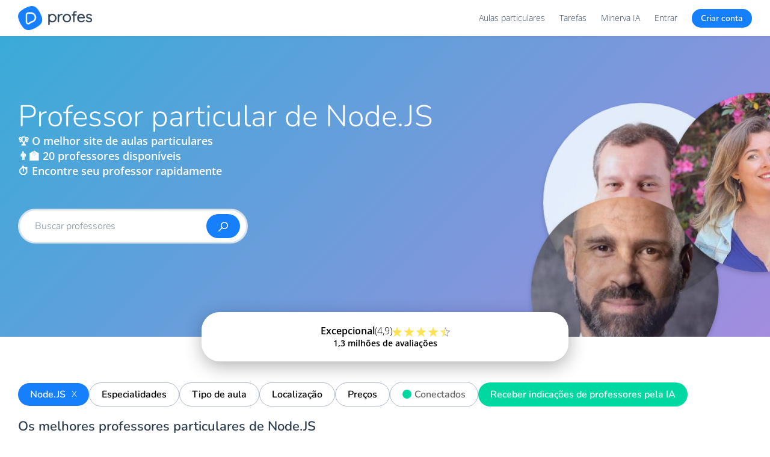

--- FILE ---
content_type: text/html; charset=utf-8
request_url: https://profes.com.br/aulas-particulares/nodejs
body_size: 35308
content:

<!doctype html>
<html lang="pt-br">
<head>
    <meta charset="utf-8">
    <meta http-equiv="Content-Language" content="pt-br">
    <meta http-equiv="X-UA-Compatible" content="IE=edge">
    <meta http-equiv="Content-Type" content="text/html; charset=UTF-8">

    
        <meta name="viewport" content="width=device-width, initial-scale=1">
    

    <link rel="preconnect" href="//cdn.profes.com.br">
    <link rel="preconnect" href="//www.googletagmanager.com">
    <link rel="preconnect" href="//www.google-analytics.com">

    
        
            <meta name="alexaVerifyID" content="ypHITJJtQ9oms6d00E0kHsS-qfI" />
        
    

    <meta name="media_url" id="media_url" content="//cdn.profes.com.br/media/" />
    <meta name="static_url" id="static_url" content="//cdn.profes.com.br/static/7.0.87/" />
    <meta name="images-url" id="images-url" content="https://cdn.profes.com.br/img/" />
    <meta name="new-images-url" id="new-images-url" content="https://cdn.profes.com.br/images/" />
    <meta name="theme-color" content="#167FFC">

    <meta name="service-worker" content="/service-worker.js" />
    <meta name="vapid-public-key" content="BCTm6DMVBassSOYdR2aTgtxJfZu-JvrbPXbSsksGmSZw63zgN9Z0WqW6hxaen7RRNjjZOu__H4by2XzGdT7hXpA" />

    <link rel="icon" href="https://cdn.profes.com.br/favicon-336x336.png" type="image/png">

    <link rel="preload" href="https://cdn.profes.com.br/fonts/open-sans.woff2" as="font" type="font/woff2" crossorigin="anonymous">
    <link rel="preload" href="https://cdn.profes.com.br/fonts/nunito.woff2" as="font" type="font/woff2" crossorigin="anonymous">

    <link rel="preload" href="//cdn.profes.com.br/static/7.0.87/generic/fonts/portalProfes.ttf?nsf54p" as="font" type="font/ttf" crossorigin="anonymous">

    <style type="text/css">
 :root {--color-default: #000000;--color-white: #FFFFFF;--color-almost-white: #F5F8FA;--color-white-dark: #EFF2F4;--color-black: #000000;--color-gray-light: #D9E3F0;--color-gray: #AEB9C7;--color-gray-dark: #82909F;--color-gray-very-dark: #333333;--color-gray-ultra-dark: #232323;--color-blue-very-light: #DBEBFF;--color-blue-light: #57a4ff;--color-blue: #167FFC;--color-blue-medium: #1368CF;--color-blue-hard: #1C6AC6;--color-blue-dark: #2B3C4D;--color-blue-water: #00BCD4;--color-blue-oil: #009688;--color-yellow: #FFE566;--color-yellow-dark: #FFC107;--color-green-light: #CEE6B3;--color-green: #00D8A2;--color-green-dark: #009973;--color-red-light: #F99FA9;--color-red: #F54B5E;--color-red-dark: #d14107;--color-purple-light: #d47ee2;--color-purple: #9C27B0;--color-purple-dark: #673AB7;--color-violet-dark: #800ca8;--color-gold: #CEB57C;--color-orange: #FF9800;}html {font-family: sans-serif;-ms-text-size-adjust: 100%;-webkit-text-size-adjust: 100%;}html, body, div, span, applet, object, iframe, h1, h2, h3, h4, h5, h6, p, blockquote, pre, a, abbr, acronym, address, big, cite, code, del, dfn, em, img, ins, kbd, q, s, samp, small, strike, strong, sub, sup, tt, var, b, u, i, center, dl, dt, dd, ol, ul, li, fieldset, form, label, legend, table, caption, tbody, tfoot, thead, tr, th, td, article, aside, canvas, details, embed, figure, figcaption, footer, header, hgroup, menu, nav, output, ruby, section, summary, time, mark, audio, video {margin: 0;padding: 0;border: 0;font-size: 100%;font: inherit;vertical-align: baseline;}body {margin: 0;line-height: 1.618em;}*:focus {outline: 0;}article, aside, details, figcaption, figure, footer, header, hgroup, main, menu, nav, section, summary {display: block;}audio, canvas, progress, video {display: inline-block;vertical-align: baseline;}audio:not([controls]) {display: none;height: 0;}[hidden], template {display: none;}a {background-color: transparent;}a:active, a:hover {outline: 0;}abbr[title] {border-bottom: 1px dotted;}b, strong {font-weight: 600;}dfn, em {font-style: italic;}mark {background: #ff0;color: var(--color-black);}small {font-size: 80%;}sub, sup {font-size: 75%;line-height: 0;position: relative;vertical-align: baseline;}sup {top: -0.5em;}sub {bottom: -0.25em;}img {border: 0;}svg:not(:root) {overflow: hidden;}figure {margin: 1em 40px;}hr {-moz-box-sizing: content-box;-webkit-box-sizing: content-box;box-sizing: content-box;height: 0;}pre {overflow: auto;}code, kbd, pre, samp {font-family: monospace, monospace;font-size: 1em;}button, input, optgroup, select, textarea {color: inherit;font: inherit;margin: 0;}button {overflow: visible;background-color: unset;}button, select {text-transform: none;}button, html input[type="button"], input[type="reset"], input[type="submit"] {-webkit-appearance: button;cursor: pointer;}button[disabled], html input[disabled] {cursor: default;}button::-moz-focus-inner, input::-moz-focus-inner {border: 0;padding: 0;}input {line-height: normal;}input[type="checkbox"], input[type="radio"] {-webkit-box-sizing: border-box;-moz-box-sizing: border-box;box-sizing: border-box;padding: 0;}input[type="number"]::-webkit-inner-spin-button, input[type="number"]::-webkit-outer-spin-button {height: auto;}input[type="search"]::-webkit-search-cancel-button, input[type="search"]::-webkit-search-decoration {-webkit-appearance: none;}fieldset {border: 1px solid var(--color-gray);margin: 0 2px;padding: 0.35em 0.625em 0.75em;}legend {border: 0;padding: 0;}textarea {overflow: auto;}optgroup {font-weight: bold;}table {border-collapse: collapse;border-spacing: 0;}td, th {padding: 0;}* {-webkit-box-sizing: border-box;-moz-box-sizing: border-box;box-sizing: border-box;}*:before, *:after {-webkit-box-sizing: border-box;-moz-box-sizing: border-box;box-sizing: border-box;}html {font-size: 10px;-webkit-tap-highlight-color: rgba(0, 0, 0, 0);}input, button, select, textarea {font-family: inherit;font-size: inherit;line-height: inherit;}select {-moz-appearance: none;-webkit-appearance: none;text-indent: 0.01px;text-overflow: '';}select::-ms-expand {display: none;}figure {margin: 0;}img {vertical-align: middle;}blockquote, q {quotes: none;}blockquote:before, blockquote:after, q:before, q:after {content: '';content: none;}article, aside, details, figcaption, figure, footer, header, hgroup, menu, nav, section {display: block;}ol, ul {list-style: none;}@font-face {font-family: 'Open Sans';font-style: normal;font-weight: 300;font-stretch: 100%;font-display: swap;src: url(https://cdn.profes.com.br/fonts/open-sans.woff2) format('woff2');unicode-range: U+0000-00FF, U+0131, U+0152-0153, U+02BB-02BC, U+02C6, U+02DA, U+02DC, U+2000-206F, U+2074, U+20AC, U+2122, U+2191, U+2193, U+2212, U+2215, U+FEFF, U+FFFD;}@font-face {font-family: 'Open Sans';font-style: normal;font-weight: 600;font-stretch: 100%;font-display: swap;src: url(https://cdn.profes.com.br/fonts/open-sans.woff2) format('woff2');unicode-range: U+0000-00FF, U+0131, U+0152-0153, U+02BB-02BC, U+02C6, U+02DA, U+02DC, U+2000-206F, U+2074, U+20AC, U+2122, U+2191, U+2193, U+2212, U+2215, U+FEFF, U+FFFD;}@font-face {font-family: 'Open Sans';font-style: normal;font-weight: 800;font-stretch: 100%;font-display: swap;src: url(https://cdn.profes.com.br/fonts/open-sans.woff2) format('woff2');unicode-range: U+0000-00FF, U+0131, U+0152-0153, U+02BB-02BC, U+02C6, U+02DA, U+02DC, U+2000-206F, U+2074, U+20AC, U+2122, U+2191, U+2193, U+2212, U+2215, U+FEFF, U+FFFD;}@font-face {font-family: 'Nunito';font-style: normal;font-weight: 300;font-display: swap;src: url(https://cdn.profes.com.br/fonts/nunito.woff2) format('woff2');unicode-range: U+0000-00FF, U+0131, U+0152-0153, U+02BB-02BC, U+02C6, U+02DA, U+02DC, U+2000-206F, U+2074, U+20AC, U+2122, U+2191, U+2193, U+2212, U+2215, U+FEFF, U+FFFD;}@font-face {font-family: 'Nunito';font-style: normal;font-weight: 600;font-display: swap;src: url(https://cdn.profes.com.br/fonts/nunito.woff2) format('woff2');unicode-range: U+0000-00FF, U+0131, U+0152-0153, U+02BB-02BC, U+02C6, U+02DA, U+02DC, U+2000-206F, U+2074, U+20AC, U+2122, U+2191, U+2193, U+2212, U+2215, U+FEFF, U+FFFD;}@font-face {font-family: 'Nunito';font-style: normal;font-weight: 900;font-display: swap;src: url(https://cdn.profes.com.br/fonts/nunito.woff2) format('woff2');unicode-range: U+0000-00FF, U+0131, U+0152-0153, U+02BB-02BC, U+02C6, U+02DA, U+02DC, U+2000-206F, U+2074, U+20AC, U+2122, U+2191, U+2193, U+2212, U+2215, U+FEFF, U+FFFD;}body {font-family: 'Open Sans', sans-serif;font-weight: 300;font-size: 14px;line-height: 1.42857143;color: var(--color-black);background-color: var(--color-white);}::-webkit-scrollbar {width: 12px;}::-webkit-scrollbar-track {border-radius: 2em;background: var(--color-gray-light);}::-webkit-scrollbar-thumb {background: var(--color-white);margin: 1px;border-radius: 2em;border: solid 3px var(--color-gray-light);}::-webkit-scrollbar-thumb:hover {background: var(--color-gray);}.hide-scrollbar::-webkit-scrollbar {display: none;}.hide-scrollbar {-ms-overflow-style: none;}::selection {background: #1f6a8f;color: var(--color-white);}::-moz-selection {background: #1f6a8f;color: var(--color-white);}pre {background: var(--color-white-dark);padding: 13px;}p {margin-bottom: 20px;margin-top: 5px;}strong {font-weight: 600;}i {font-style: italic;}h1, h2, h3, h4, h5, h6 {color: var(--color-blue-dark);font-family: 'Nunito', sans-serif;font-weight: 300;}h1 {font-size: 50px;line-height: 57px;}h2 {font-size: 32px;line-height: 43px;}h3 {font-size: 28px;line-height: 38px;}h4 {font-size: 22px;line-height: 30px;}h5 {font-size: 18px;line-height: 26px;}h6 {font-size: 16px;line-height: 22px;}a {text-decoration: none;color: var(--color-blue);font-weight: 300;}a:hover {text-decoration: underline;}.clean-link {color: var(--color-blue-dark) !important;}.clean-link.white {color: var(--color-white) !important;}.clean-link:hover {color: var(--color-blue) !important;text-decoration: none !important;}.clean-link:hover h1, .clean-link:hover h2, .clean-link:hover h3, .clean-link:hover h4, .clean-link:hover h5, .clean-link:hover h6 {color: var(--color-blue);}a.color-inherit {color: inherit;}a.clean {color: var(--color-blue-dark);font-weight: 300;}a.clean:hover {text-decoration: none;color: var(--color-blue);}a.no-color-link {color: var(--color-blue-dark) !important;}a.no-color-link:hover {color: var(--color-blue-dark) !important;text-decoration: none !important;}a.button {text-decoration: none;}a.underline:hover {text-decoration: none;}a.disabled {pointer-events: none;}ol, ul {line-height: 25px;list-style-position: inside;}ol {list-style-type: decimal;}ol li {margin: 5px 0;}ul {list-style-type: disc;}ol li, ul li {margin: 5px 0;}table {border-collapse: collapse;border-spacing: 0;}th, td {vertical-align: middle;padding: 5px;}img {display: inline-block;max-width: 100%;height: auto;}.container {width: calc(100% - 40px);margin-left: 20px;margin-right: 20px;}@media (max-width: 767px) {.container.container-full-xs {width: 100%;margin-left: 0;margin-right: 0;}}@media (min-width: 768px) {.container {}}@media (min-width: 992px) {.container {width: calc(100% - 40px);margin-left: 20px;margin-right: 20px;}}@media (min-width: 1280px) {.container {width: 1220px;margin-right: auto;margin-left: auto;}}.row {margin-top: 10px;margin-bottom: 10px;}.col-xs-1, .col-sm-1, .col-md-1, .col-lg-1, .col-xs-2, .col-sm-2, .col-md-2, .col-lg-2, .col-xs-3, .col-sm-3, .col-md-3, .col-lg-3, .col-xs-4, .col-sm-4, .col-md-4, .col-lg-4, .col-xs-5, .col-sm-5, .col-md-5, .col-lg-5, .col-xs-6, .col-sm-6, .col-md-6, .col-lg-6, .col-xs-7, .col-sm-7, .col-md-7, .col-lg-7, .col-xs-8, .col-sm-8, .col-md-8, .col-lg-8, .col-xs-9, .col-sm-9, .col-md-9, .col-lg-9, .col-xs-10, .col-sm-10, .col-md-10, .col-lg-10, .col-xs-11, .col-sm-11, .col-md-11, .col-lg-11, .col-xs-12, .col-sm-12, .col-md-12, .col-lg-12 {position: relative;min-height: 1px;margin-left: 10px;margin-right: 10px;}.col-xs-1, .col-xs-2, .col-xs-3, .col-xs-4, .col-xs-5, .col-xs-6, .col-xs-7, .col-xs-8, .col-xs-9, .col-xs-10, .col-xs-11, .col-xs-12 {float: left;}.col-xs-12 {width: calc(100% - 20px);}.col-xs-11 {width: calc(100% * 11 / 12 - 20px);}.col-xs-10 {width: calc(100% * 5 / 6 - 20px);}.col-xs-9 {width: calc(100% * 3 / 4 - 20px);}.col-xs-8 {width: calc(100% * 2 / 3 - 20px);}.col-xs-7 {width: calc(100% * 7 / 12 - 20px);}.col-xs-6 {width: calc(100% * 1 / 2 - 20px);}.col-xs-5 {width: calc(100% * 5 / 12 - 20px);}.col-xs-4 {width: calc(100% * 1 / 3 - 20px);}.col-xs-3 {width: calc(100% * 1 / 4 - 20px);}.col-xs-2 {width: calc(100% * 1 / 6 - 20px);}.col-xs-1 {width: calc(100% * 1 / 12 - 20px);}@media (min-width: 768px) {.col-sm-1, .col-sm-2, .col-sm-3, .col-sm-4, .col-sm-5, .col-sm-6, .col-sm-7, .col-sm-8, .col-sm-9, .col-sm-10, .col-sm-11, .col-sm-12 {float: left;}.col-sm-12 {width: calc(100% - 20px);}.col-sm-11 {width: calc(100% * 11 / 12 - 20px);}.col-sm-10 {width: calc(100% * 5 / 6 - 20px);}.col-sm-9 {width: calc(100% * 3 / 4 - 20px);}.col-sm-8 {width: calc(100% * 2 / 3 - 20px);}.col-sm-7 {width: calc(100% * 7 / 12 - 20px);}.col-sm-6 {width: calc(100% * 1 / 2 - 20px);}.col-sm-5 {width: calc(100% * 5 / 12 - 20px);}.col-sm-4 {width: calc(100% * 1 / 3 - 20px);}.col-sm-3 {width: calc(100% * 1 / 4 - 20px);}.col-sm-2 {width: calc(100% * 1 / 6 - 20px);}.col-sm-1 {width: calc(100% * 1 / 12 - 20px);}}@media (min-width: 992px) {.col-md-1, .col-md-2, .col-md-3, .col-md-4, .col-md-5, .col-md-6, .col-md-7, .col-md-8, .col-md-9, .col-md-10, .col-md-11, .col-md-12 {float: left;}.col-md-12 {width: calc(100% - 20px);}.col-md-11 {width: calc(100% * 11 / 12 - 20px);}.col-md-10 {width: calc(100% * 5 / 6 - 20px);}.col-md-9 {width: calc(100% * 3 / 4 - 20px);}.col-md-8 {width: calc(100% * 2 / 3 - 20px);}.col-md-7 {width: calc(100% * 7 / 12 - 20px);}.col-md-6 {width: calc(100% * 1 / 2 - 20px);}.col-md-5 {width: calc(100% * 5 / 12 - 20px);}.col-md-4 {width: calc(100% * 1 / 3 - 20px);}.col-md-3 {width: calc(100% * 1 / 4 - 20px);}.col-md-2 {width: calc(100% * 1 / 6 - 20px);}.col-md-1 {width: calc(100% * 1 / 12 - 20px);}}@media (min-width: 1280px) {.col-lg-1, .col-lg-2, .col-lg-3, .col-lg-4, .col-lg-5, .col-lg-6, .col-lg-7, .col-lg-8, .col-lg-9, .col-lg-10, .col-lg-11, .col-lg-12 {float: left;}.col-lg-12 {width: calc(100% - 24px);margin-left: 12px;margin-right: 12px;}.col-lg-11 {width: calc(100% * 11 / 12 - 24px);margin-left: 12px;margin-right: 12px;}.col-lg-10 {width: calc(100% * 5 / 6 - 24px);margin-left: 12px;margin-right: 12px;}.col-lg-9 {width: calc(100% * 3 / 4 - 24px);margin-left: 12px;margin-right: 12px;}.col-lg-8 {width: calc(100% * 2 / 3 - 24px);margin-left: 12px;margin-right: 12px;}.col-lg-7 {width: calc(100% * 7 / 12 - 24px);margin-left: 12px;margin-right: 12px;}.col-lg-6 {width: calc(100% * 1 / 2 - 24px);margin-left: 12px;margin-right: 12px;}.col-lg-5 {width: calc(100% * 5 / 12 - 24px);margin-left: 12px;margin-right: 12px;}.col-lg-4 {width: calc(100% * 1 / 3 - 24px);margin-left: 12px;margin-right: 12px;}.col-lg-3 {width: calc(100% * 1 / 4 - 24px);margin-left: 12px;margin-right: 12px;}.col-lg-2 {width: calc(100% * 1 / 6 - 24px);margin-left: 12px;margin-right: 12px;}.col-lg-1 {width: calc(100% * 1 / 12 - 24px);margin-left: 12px;margin-right: 12px;}}.container:before, .container:after, .row:before, .row:after {content: " ";display: table;}.container:after, .row:after {clear: both;}.simple-row:after {content: "";display: table;clear: both;}.simple-col {float: left;}.font-nunito {font-family: 'Nunito', sans-serif !important;font-display: swap;}.font-open-sans {font-family: 'Open Sans', sans-serif !important;font-display: swap;}.font-weight300 {font-weight: 300 !important;}.font-weight600 {font-weight: 600 !important;}.font-weight900 {font-weight: 900 !important;}.bold {font-weight: 600 !important;}.hover-bold:hover {font-weight: 600 !important;}.hover-text-decoration-none:hover {text-decoration: none !important;}.hover-underline:hover {text-decoration: underline;}.font-size1px {font-size: 1px !important;}.font-size8px {font-size: 8px !important;}.font-size9px {font-size: 9px !important;}.font-size10px {font-size: 10px !important;}.font-size11px {font-size: 11px !important;}.font-size12px {font-size: 12px !important;}.font-size14px {font-size: 14px !important;}.font-size16px {font-size: 16px !important;}.font-size18px {font-size: 18px !important;}.font-size20px {font-size: 20px !important;}.font-size22px {font-size: 22px !important;}.font-size24px {font-size: 24px !important;}.font-size26px {font-size: 26px !important;}.font-size28px {font-size: 28px !important;}.font-size30px {font-size: 30px !important;}.font-size32px {font-size: 32px !important;}.font-size34px {font-size: 34px !important;}.font-size35px {font-size: 35px !important;}.font-size40px {font-size: 40px !important;}.font-size42px {font-size: 42px !important;}.font-size44px {font-size: 44px !important;}.font-size50px {font-size: 50px !important;}.font-size60px {font-size: 60px !important;}.font-size70px {font-size: 70px !important;}.font-size75px {font-size: 75px !important;}.font-size100px {font-size: 100px !important;}.line-height-1-5em {line-height: 1.5em;}.line-height10 {line-height: 10px;}.line-height12 {line-height: 12px;}.line-height13 {line-height: 13px;}.line-height14 {line-height: 14px;}.line-height16 {line-height: 16px;}.line-height18 {line-height: 18px;}.line-height20 {line-height: 20px;}.line-height22 {line-height: 22px;}.line-height24 {line-height: 24px;}.line-height28 {line-height: 28px;}.line-height30 {line-height: 30px;}.line-height33 {line-height: 33px;}.line-height38 {line-height: 38px;}.line-height40 {line-height: 40px;}.line-height44 {line-height: 44px;}.line-height48 {line-height: 48px;}.line-height50 {line-height: 50px;}.line-height60 {line-height: 60px;}.line-height100 {line-height: 100%;}.center {text-align: center;}.right {text-align: right;}.left {text-align: left !important;}.justify {text-align: justify !important;}.white-space-nowrap {white-space: nowrap;}.overflow-wrap-break-word {overflow-wrap: break-word;}.word-break-word {word-break: break-word;}.hidden-ellipsis-point {overflow: hidden;text-overflow: ellipsis;}.overflow-scroll {overflow: scroll !important;}.overflow-x-scroll {overflow-x: scroll !important;}.overflow-y-scroll {overflow-y: scroll !important;}.overflow-hidden {overflow: hidden !important;}.overflow-x-hidden {overflow-x: hidden !important;}.overflow-auto {overflow: auto !important;}.overflow-y-auto {overflow-y: auto !important;}.overflow-x-auto {overflow-y: auto !important;}.overflow-visible {overflow: visible !important;}.overflow-y-hover-scroll {overflow-y: hidden;}.overflow-y-hover-scroll:hover {overflow-y: scroll;}.overflow-y-hover-overlay {overflow-y: hidden;}.overflow-y-hover-overlay:hover {overflow-y: overlay;}.overflow-x-hover-overlay {overflow-x: hidden;}.overflow-x-hover-overlay:hover {overflow-x: overlay;}.inline-flex {display: inline-flex !important;}.display-flex {display: flex;}.flex-justify-flex-start {justify-content: flex-start;}.flex-justify-flex-end {justify-content: flex-end;}.flex-justify-center {justify-content: center;}.flex-justify-space-between {justify-content: space-between;}.flex-justify-space-around {justify-content: space-around;}.flex-justify-space-evenly {justify-content: space-evenly;}.flex-align-flex-start {align-items: flex-start;}.flex-align-flex-end {align-items: flex-end;}.flex-align-end {align-items: flex-end;}.flex-align-center {align-items: center;}.flex-align-stretch {align-items: stretch;}.flex-align-self-center {align-self: center;}.flex-column {flex-direction: column;}.flex-direction-column {flex-direction: column;}.flex-direction-row {flex-direction: row;}.flex-one {flex: 1;}.flex-grow-0 {flex-grow: 0;}.flex-grow-1 {flex-grow: 1;}.flex-shrink-1 {flex-shrink: 1;}.flex-shrink-0 {flex-shrink: 0;}.flex-basis-25 {flex-basis: 25%;}.flex-basis-25-10px {flex-basis: calc(25% - 10px);}.flex-basis-25-20px {flex-basis: calc(25% - 20px);}.flex-basis-50 {flex-basis: 50%;}.flex-basis-50-10px {flex-basis: calc(50% - 10px);}.flex-basis-100 {flex-basis: 100%;}.flex-wrap {flex-wrap: wrap;}.flex-flow-row {flex-flow: row;}.flex-flow-row-wrap {flex-flow: row wrap;}.display-flex-center {display: flex;justify-content: center;align-items: center;}.flex-gap3px {gap: 3px;}.flex-gap5px {gap: 5px;}.flex-gap10px {gap: 10px;}.flex-gap20px {gap: 20px;}.flex-gap30px {gap: 30px;}.flex-row-gap3px {row-gap: 3px;}.flex-row-gap5px {row-gap: 5px;}.flex-row-gap10px {row-gap: 10px;}.flex-row-gap20px {row-gap: 20px;}.flex-row-gap30px {row-gap: 30px;}.flex-column-gap5px {column-gap: 5px;}.flex-column-gap10px {column-gap: 10px;}.flex-column-gap20px {column-gap: 20px;}.flex-column-gap30px {column-gap: 30px;}.visibility-hidden {visibility: hidden;}.inline-block {display: inline-block !important;}.block {display: block !important;}.display-block {display: block !important;}.opacity-1 {opacity: 1 !important;}.display-none {display: none;}.hide {display: none !important;}.show {display: block !important;}.hidden {display: none !important;}.hover-show {display: none !important;}.hover-show.active {display: initial !important;}.hover-show-hide:hover .hover-show, .hover-show-hide:active .hover-show {display: initial !important;}.hover-show-hide:hover .hover-hide, .hover-show-hide:active .hover-hide {display: none !important;}.position-relative {position: relative;}.position-absolute {position: absolute !important;}.position-fixed {position: fixed !important;}.float-right {float: right !important;}.pull-right {float: right !important;}.pull-left {float: left !important;}.left-50px {left: -50px !important;}.left-40px {left: -40px !important;}.left-30px {left: -30px !important;}.left-20px {left: -20px !important;}.left-15px {left: -15px !important;}.left-10px {left: -10px !important;}.left-5px {left: -5px !important;}.left0 {left: 0px !important;}.left0px {left: 0px !important;}.left5px {left: 5px !important;}.left10px {left: 10px !important;}.left15px {left: 15px !important;}.left20px {left: 20px !important;}.left30px {left: 30px !important;}.left40px {left: 40px !important;}.left50px {left: 50px !important;}.left60px {left: 60px !important;}.left70px {left: 70px !important;}.left80px {left: 80px !important;}.left90px {left: 90px !important;}.left100px {left: 100px !important;}.left125px {left: 125px !important;}.left150px {left: 150px !important;}.left200px {left: 200px !important;}.left250px {left: 250px !important;}.left275px {left: 275px !important;}.left300px {left: 300px !important;}.left50 {left: 50% !important;}.top-100px {top: -100px !important;}.top-75px {top: -75px !important;}.top-70px {top: -70px !important;}.top-50px {top: -50px !important;}.top-25px {top: -25px !important;}.top-20px {top: -20px !important;}.top-15px {top: -15px !important;}.top-10px {top: -10px !important;}.top-5px {top: -5px !important;}.top-4px {top: -4px !important;}.top0 {top: 0px !important;}.top0px {top: 0px !important;}.top2px {top: 2px !important;}.top5px {top: 5px !important;}.top10px {top: 10px !important;}.top12px {top: 12px !important;}.top15px {top: 15px !important;}.top20px {top: 20px !important;}.top22px {top: 22px !important;}.top30px {top: 30px !important;}.top40px {top: 40px !important;}.top50px {top: 50px !important;}.top60px {top: 60px !important;}.top62px {top: 62px !important;}.top75px {top: 75px !important;}.top80px {top: 80px !important;}.top90px {top: 90px !important;}.top100px {top: 100px !important;}.top150px {top: 150px !important;}.top200px {top: 200px !important;}.top250px {top: 250px !important;}.top275px {top: 275px !important;}.top300px {top: 300px !important;}.top50 {top: 50% !important;}.top100 {top: 100% !important;}.top110 {top: 110% !important;}.top-100 {top: -100% !important;}.right-50px {right: -50px !important;}.right-40px {right: -40px !important;}.right-30px {right: -30px !important;}.right-25px {right: -25px !important;}.right-20px {right: -20px !important;}.right-15px {right: -15px !important;}.right-10px {right: -10px !important;}.right-5px {right: -5px !important;}.right0 {right: 0px !important;}.right0px {right: 0px !important;}.right5px {right: 5px !important;}.right10px {right: 10px !important;}.right13px {right: 13px !important;}.right15px {right: 15px !important;}.right20px {right: 20px !important;}.right30px {right: 30px !important;}.right40px {right: 40px !important;}.right50px {right: 50px !important;}.bottom-25px {bottom: -25px !important;}.bottom-20px {bottom: -20px !important;}.bottom-15px {bottom: -15px !important;}.bottom-10px {bottom: -10px !important;}.bottom-5px {bottom: -5px !important;}.bottom-4px {bottom: -4px !important;}.bottom-3px {bottom: -3px !important;}.bottom-2px {bottom: -2px !important;}.bottom0 {bottom: 0px !important;}.bottom0px {bottom: 0px !important;}.bottom5px {bottom: 5px !important;}.bottom10px {bottom: 10px !important;}.bottom15px {bottom: 15px !important;}.bottom20px {bottom: 20px !important;}.bottom30px {bottom: 30px !important;}.bottom50px {bottom: 50px !important;}.bottom100px {bottom: 100px !important;}.align-top-middle {top: 10px;left: 50%;}.align-bottom-left {bottom: 10px;left: 10px;}.align-bottom-middle {bottom: 10px;left: 50%;}.align-middle-right {top: 50%;right: 0;}.align-middle {top: 50%;left: 50%;transform: translate(-50%, -50%);}.h-align-middle {left: 50%;transform: translate(-50%, 0);}.align-bottom-left-absolute {position: absolute !important;left: 10px;bottom: 10px;}.position-absolute-top-right {position: absolute !important;right: 0px;top: 0px;}.position-absolute-top-left {position: absolute !important;left: 0px;top: 0px;}.position-absolute-bottom-right {position: absolute !important;right: 0px;bottom: 0px;}.position-absolute-bottom-left {position: absolute !important;left: 0px;bottom: 0px;}.b-position-fixed {position: fixed;bottom: 0;left: 0;}.position-fixed-bottom20 {position: fixed;bottom: 20px;left: 0;}.translate-left-50 {transform: translateX(-50%);}.translate-y50-x50 {transform: translateY(50%) translateX(50%) !important;}.translate-top50 {transform: translateY(50%) !important;}.translate-top-50 {transform: translateY(-50%);}.translate-top-100 {transform: translateY(-100%);}.bottom-left {bottom: 0;left: 0;}.v-center {position: absolute;top: 50%;transform: translate(-50%, -50%);}.v-align-top {vertical-align: top !important;}.v-align-middle {vertical-align: middle !important;}.v-align-text-bottom {vertical-align: text-bottom !important;}.middle > * {vertical-align: middle;}.z-index0 {z-index: 0;}.z-index1 {z-index: 1;}.z-index2 {z-index: 2;}.z-index3 {z-index: 3;}.z-index4 {z-index: 4;}.z-index10 {z-index: 10;}.z-index1000 {z-index: 1000;}.width1px {width: 1px !important;}.width5px {width: 5px !important;}.width10px {width: 10px !important;}.width12px {width: 12px !important;}.width15px {width: 15px !important;}.width16px {width: 16px !important;}.width17px {width: 17px !important;}.width20px {width: 20px !important;}.width21px {width: 21px !important;}.width22px {width: 22px !important;}.width24px {width: 24px !important;}.width25px {width: 25px !important;}.width30px {width: 30px !important;}.width34px {width: 34px !important;}.width40px {width: 40px !important;}.width45px {width: 45px !important;}.width50px {width: 50px !important;}.width60px {width: 60px !important;}.width65px {width: 65px !important;}.width70px {width: 70px !important;}.width75px {width: 75px !important;}.width80px {width: 80px !important;}.width90px {width: 90px !important;}.width100px {width: 100px !important;}.width120px {width: 120px !important;}.width125px {width: 125px !important;}.width130px {width: 130px !important;}.width140px {width: 140px !important;}.width150px {width: 150px !important;}.width155px {width: 155px !important;}.width160px {width: 160px !important;}.width165px {width: 165px !important;}.width175px {width: 175px !important;}.width180px {width: 180px !important;}.width185px {width: 185px !important;}.width190px {width: 190px !important;}.width200px {width: 200px !important;}.width250px {width: 250px !important;}.width280px {width: 280px !important;}.width300px {width: 300px !important;}.width320px {width: 320px !important;}.width360px {width: 360px !important;}.width400px {width: 400px !important;}.width447px {width: 447px !important;}.width475px {width: 475px !important;}.width480px {width: 480px !important;}.width485px {width: 485px !important;}.width500px {width: 500px !important;}.width600px {width: 600px !important;}.width700px {width: 700px !important;}.width800px {width: 800px !important;}.width877px {width: 877px !important;}.width900px {width: 900px !important;}.width1000px {width: 1000px !important;}.width1050px {width: 1050px !important;}.width1134px {width: 1134px !important;}.width1754px {width: 1754px !important;}.width1200px {width: 1200px !important;}.width10000px {width: 10000px !important;}.width150 {width: 150% !important;}.width110 {width: 110% !important;}.width105 {width: 105% !important;}.width100 {width: 100% !important;}.width98 {width: 98% !important;}.width95 {width: 95% !important;}.width93 {width: 93% !important;}.width90 {width: 90% !important;}.width88 {width: 88% !important;}.width85 {width: 85% !important;}.width82 {width: 82% !important;}.width80 {width: 80% !important;}.width75 {width: 75% !important;}.width70 {width: 70% !important;}.width66 {width: 66% !important;}.width65 {width: 65% !important;}.width60 {width: 60% !important;}.width50 {width: 50% !important;}.width44 {width: 44% !important;}.width40 {width: 40% !important;}.width35 {width: 35% !important;}.width33 {width: 33% !important;}.width32 {width: 32% !important;}.width31 {width: 31% !important;}.width30 {width: 30% !important;}.width28 {width: 28% !important;}.width25 {width: 25% !important;}.width23 {width: 23% !important;}.width20 {width: 20% !important;}.width18 {width: 18% !important;}.width16 {width: 16% !important;}.width15 {width: 15% !important;}.width14 {width: 14% !important;}.width12 {width: 12% !important;}.width11 {width: 11% !important;}.width10 {width: 10% !important;}.width7 {width: 7% !important;}.width0 {width: 0% !important;}.width50-50 {width: calc(50% - 50px);}.width50-75 {width: calc(50% - 75px);}.width50-100 {width: calc(50% - 100px);}.width50-200 {width: calc(50% - 200px);}.width60-40 {width: calc(60% - 40px);}.width70-400 {width: calc(70% - 400px);}.width80-40 {width: calc(80% - 40px);}.width90-40 {width: calc(90% - 40px);}.width100-10 {width: calc(100% - 10px);}.width100-20 {width: calc(100% - 20px);}.width100-25 {width: calc(100% - 25px);}.width100-30 {width: calc(100% - 30px);}.width100-40 {width: calc(100% - 40px);}.width100-45 {width: calc(100% - 45px);}.width100-48 {width: calc(100% - 48px);}.width100-50 {width: calc(100% - 50px);}.width100-60 {width: calc(100% - 60px);}.width100-65 {width: calc(100% - 65px);}.width100-70 {width: calc(100% - 70px);}.width100-75 {width: calc(100% - 75px);}.width100-80 {width: calc(100% - 80px);}.width100-90 {width: calc(100% - 90px);}.width100-100 {width: calc(100% - 100px);}.width100-120 {width: calc(100% - 120px);}.width100-150 {width: calc(100% - 150px);}.width100-160 {width: calc(100% - 160px);}.width100-175 {width: calc(100% - 175px);}.width100-200 {width: calc(100% - 200px);}.width100-250 {width: calc(100% - 250px);}.width100-300 {width: calc(100% - 300px);}.width100-400 {width: calc(100% - 400px);}.width100-485 {width: calc(100% - 485px);}.width100-500 {width: calc(100% - 500px);}.min-width10 {min-width: 10% !important;}.min-width20 {min-width: 20% !important;}.min-width30 {min-width: 30% !important;}.min-width40 {min-width: 40% !important;}.min-width50 {min-width: 50% !important;}.min-width60 {min-width: 60% !important;}.min-width70 {min-width: 70% !important;}.min-width80 {min-width: 80% !important;}.min-width90 {min-width: 90% !important;}.min-width100 {min-width: 100% !important;}.min-width0 {min-width: 0px !important;}.min-width20px {min-width: 20px !important;}.min-width140px {min-width: 140px !important;}.min-width200px {min-width: 200px !important;}.min-width250px {min-width: 250px !important;}.max-width10 {max-width: 10% !important;}.max-width20 {max-width: 20% !important;}.max-width30 {max-width: 30% !important;}.max-width40 {max-width: 40% !important;}.max-width50 {max-width: 50% !important;}.max-width60 {max-width: 60% !important;}.max-width70 {max-width: 70% !important;}.max-width80 {max-width: 80% !important;}.max-width90 {max-width: 90% !important;}.max-width100 {max-width: 100% !important;}.max-width200 {max-width: 200% !important;}.max-width175px {max-width: 175px !important;}.max-width300px {max-width: 300px !important;}.max-width400px {max-width: 400px !important;}.max-width500px {max-width: 500px !important;}.width-auto {width: auto !important;}.height0px {height: 0px !important;}.height1px {height: 1px !important;}.height2px {height: 2px !important;}.height4px {height: 4px !important;}.height5px {height: 5px !important;}.height6px {height: 6px !important;}.height8px {height: 8px !important;}.height10px {height: 10px !important;}.height12px {height: 12px !important;}.height15px {height: 15px !important;}.height16px {height: 16px !important;}.height20px {height: 20px !important;}.height24px {height: 24px !important;}.height25px {height: 25px !important;}.height30px {height: 30px !important;}.height34px {height: 34px !important;}.height35px {height: 35px !important;}.height36px {height: 36px !important;}.height40px {height: 40px !important;}.height42px {height: 42px !important;}.height48px {height: 48px !important;}.height50px {height: 50px !important;}.height60px {height: 60px !important;}.height70px {height: 70px !important;}.height75px {height: 75px !important;}.height80px {height: 80px !important;}.height90px {height: 90px !important;}.height100px {height: 100px !important;}.height110px {height: 110px !important;}.height120px {height: 120px !important;}.height125px {height: 125px !important;}.height130px {height: 130px !important;}.height135px {height: 135px !important;}.height140px {height: 140px !important;}.height150px {height: 150px !important;}.height160px {height: 160px !important;}.height175px {height: 175px !important;}.height180px {height: 180px !important;}.height192px {height: 192px !important;}.height200px {height: 200px !important;}.height210px {height: 210px !important;}.height225px {height: 225px !important;}.height240px {height: 240px !important;}.height250px {height: 250px !important;}.height275px {height: 275px !important;}.height290px {height: 290px !important;}.height300px {height: 300px !important;}.height310px {height: 310px !important;}.height315px {height: 315px !important;}.height320px {height: 320px !important;}.height350px {height: 350px !important;}.height360px {height: 360px !important;}.height375px {height: 375px !important;}.height397px {height: 397px !important;}.height400px {height: 400px !important;}.height420px {height: 420px !important;}.height440px {height: 440px !important;}.height450px {height: 450px !important;}.height475px {height: 475px !important;}.height480px {height: 480px !important;}.height500px {height: 500px !important;}.height540px {height: 540px !important;}.height550px {height: 550px !important;}.height600px {height: 600px !important;}.height620px {height: 620px !important;}.height630px {height: 630px !important;}.height650px {height: 650px !important;}.height660px {height: 660px !important;}.height661px {height: 661px !important;}.height700px {height: 700px !important;}.height720px {height: 720px !important;}.height750px {height: 750px !important;}.height780px {height: 780px !important;}.height800px {height: 800px !important;}.height850px {height: 850px !important;}.height900px {height: 900px !important;}.height940px {height: 940px !important;}.height950px {height: 950px !important;}.height1000px {height: 1000px !important;}.height1080px {height: 1080px !important;}.height1240px {height: 1240px !important;}.height5 {height: 5% !important;}.height10 {height: 10% !important;}.height15 {height: 15% !important;}.height20 {height: 20% !important;}.height25 {height: 25% !important;}.height30 {height: 30% !important;}.height35 {height: 35% !important;}.height40 {height: 40% !important;}.height45 {height: 45% !important;}.height50 {height: 50% !important;}.height55 {height: 55% !important;}.height60 {height: 60% !important;}.height65 {height: 65% !important;}.height70 {height: 70% !important;}.height75 {height: 75% !important;}.height80 {height: 80% !important;}.height85 {height: 85% !important;}.height90 {height: 90% !important;}.height95 {height: 95% !important;}.height100 {height: 100% !important;}.height110 {height: 110% !important;}.height120 {height: 120% !important;}.height35-10 {height: calc(35% - 10px);}.height40-10 {height: calc(40% - 10px);}.height40-20 {height: calc(40% - 20px);}.height40-30 {height: calc(40% - 30px);}.height40-40 {height: calc(40% - 40px);}.height50-10 {height: calc(50% - 10px);}.height50-20 {height: calc(50% - 20px);}.height50-30 {height: calc(50% - 30px);}.height50-40 {height: calc(50% - 40px);}.height50-50 {height: calc(50% - 50px);}.height50-60 {height: calc(50% - 60px);}.height60-300 {height: calc(60% - 300px);}.height60-480 {height: calc(60% - 480px);}.height65-60 {height: calc(65% - 60px);}.height100-40 {height: calc(100% - 40px);}.height100-48 {height: calc(100% - 48px);}.height100-50 {height: calc(100% - 50px);}.height100-60 {height: calc(100% - 60px);}.height100-100 {height: calc(100% - 100px);}.height100-105 {height: calc(100% - 105px);}.height100-110 {height: calc(100% - 110px);}.height100-115 {height: calc(100% - 115px);}.height100-120 {height: calc(100% - 120px);}.height100-130 {height: calc(100% - 130px);}.height100-140 {height: calc(100% - 140px);}.height100-150 {height: calc(100% - 150px);}.height100-160 {height: calc(100% - 160px);}.height100-170 {height: calc(100% - 170px);}.height100-180 {height: calc(100% - 180px);}.height100-200 {height: calc(100% - 200px);}.height100-240 {height: calc(100% - 240px);}.height-auto {height: auto !important;}.min-height0 {min-height: 0px !important;}.min-height50px {min-height: 50px !important;}.min-height60px {min-height: 60px !important;}.min-height80px {min-height: 80px !important;}.min-height100px {min-height: 100px !important;}.min-height125px {min-height: 125px !important;}.min-height150px {min-height: 150px !important;}.min-height145px {min-height: 145px !important;}.min-height200px {min-height: 200px !important;}.min-height250px {min-height: 250px !important;}.min-height280px {min-height: 280px !important;}.min-height400px {min-height: 400px !important;}.min-height450px {min-height: 450px !important;}.min-height110 {min-height: 110px !important;}.min-height300 {min-height: 300px !important;}.min-height360 {min-height: 360px !important;}.min-height500 {min-height: 500px !important;}.min-height100 {min-height: 100% !important;}.min-height-unset {min-height: unset;}.max-height40px {max-height: 40px !important;}.max-height50px {max-height: 50px !important;}.max-height60px {max-height: 60px !important;}.max-height70px {max-height: 70px !important;}.max-height100px {max-height: 100px !important;}.max-height150px {max-height: 150px !important;}.max-height200px {max-height: 200px !important;}.max-height250px {max-height: 250px !important;}.max-height300px {max-height: 300px !important;}.max-height400px {max-height: 400px !important;}.max-height500px {max-height: 500px !important;}.max-height600px {max-height: 600px !important;}.max-height60 {max-height: 60% !important;}.max-height85 {max-height: 85% !important;}.max-height90 {max-height: 90% !important;}.max-height100 {max-height: 100% !important;}.zero-margin {margin: 0 !important;}.zero-t-margin {margin-top: 0 !important;}.zero-r-margin {margin-right: 0 !important;}.zero-b-margin {margin-bottom: 0 !important;}.zero-l-margin {margin-left: 0 !important;}.zero-v-margin {margin-top: 0 !important;margin-bottom: 0 !important;}.margin10 {margin: 10px !important;}.v-margin2 {margin-top: 2px !important;margin-bottom: 2px !important;}.v-margin3 {margin-top: 3px !important;margin-bottom: 3px !important;}.v-margin5 {margin-top: 5px !important;margin-bottom: 5px !important;}.v-margin10 {margin-top: 10px !important;margin-bottom: 10px !important;}.v-margin {margin-top: 20px !important;margin-bottom: 20px !important;}.v-margin25 {margin-top: 25px !important;margin-bottom: 25px !important;}.v-margin30 {margin-top: 30px !important;margin-bottom: 30px !important;}.v-margin50 {margin-top: 50px !important;margin-bottom: 50px !important;}.v-margin100 {margin-top: 100px !important;margin-bottom: 100px !important;}.h-less-margin15 {margin-left: -15px !important;margin-right: -15px !important;}.h-less-margin10 {margin-left: -10px !important;margin-right: -10px !important;}.h-less-margin {margin-left: -20px !important;margin-right: -20px !important;}.h-less-margin30 {margin-left: -30px !important;margin-right: -30px !important;}.h-less-margin40 {margin-left: -40px !important;margin-right: -40px !important;}.h-less-margin1 {margin-left: -1px !important;margin-right: -1px !important;}.h-margin-22 {margin-left: -22px !important;margin-right: -22px !important;}.h-margin-20 {margin-left: -20px !important;margin-right: -20px !important;}.h-margin2 {margin-left: 2px !important;margin-right: 2px !important;}.h-margin3 {margin-left: 3px !important;margin-right: 3px !important;}.h-margin5 {margin-left: 5px;margin-right: 5px;}.h-margin10 {margin-left: 10px;margin-right: 10px;}.h-margin15 {margin-left: 15px;margin-right: 15px;}.h-margin {margin-left: 20px;margin-right: 20px;}.h-margin100 {margin-left: 100px;margin-right: 100px;}.h-margin2perc {margin-left: 2% !important;margin-right: 2% !important;}.t-less-margin300 {margin-top: -300px !important;}.t-less-margin250 {margin-top: -250px !important;}.t-less-margin661 {margin-top: -661px !important;}.t-less-margin100 {margin-top: -100px !important;}.t-margin80-minus {margin-top: -80px !important;}.t-less-margin75 {margin-top: -75px !important;}.t-less-margin70 {margin-top: -70px !important;}.t-less-margin65 {margin-top: -65px !important;}.t-less-margin60 {margin-top: -60px !important;}.t-less-margin50 {margin-top: -50px !important;}.t-less-margin40 {margin-top: -40px !important;}.t-less-margin30 {margin-top: -30px !important;}.t-margin20-minus {margin-top: -20px !important;}.t-less-margin {margin-top: -20px !important;}.t-margin-20 {margin-top: -20px !important;}.t-less-margin15 {margin-top: -15px !important;}.t-less-margin10 {margin-top: -10px !important;}.t-less-margin5 {margin-top: -5px !important;}.t-less-margin2 {margin-top: -2px !important;}.t-less-margin1 {margin-top: -1px !important;}.t-margin2 {margin-top: 2px !important;}.t-margin3 {margin-top: 3px !important;}.t-margin4 {margin-top: 4px !important;}.t-margin5 {margin-top: 5px !important;}.t-margin6 {margin-top: 6px !important;}.t-margin7 {margin-top: 7px !important;}.t-margin8 {margin-top: 8px !important;}.t-margin9 {margin-top: 9px !important;}.t-margin10 {margin-top: 10px !important;}.t-margin11 {margin-top: 11px !important;}.t-margin15 {margin-top: 15px !important;}.t-margin {margin-top: 20px !important;}.t-margin25 {margin-top: 25px !important;}.t-margin30 {margin-top: 30px !important;}.t-margin40 {margin-top: 40px !important;}.t-margin50 {margin-top: 50px !important;}.t-margin60 {margin-top: 60px !important;}.t-margin65 {margin-top: 65px !important;}.t-margin70 {margin-top: 70px !important;}.t-margin75 {margin-top: 75px !important;}.t-margin90 {margin-top: 90px !important;}.t-margin100 {margin-top: 100px !important;}.t-margin130 {margin-top: 130px !important;}.t-margin150 {margin-top: 150px !important;}.t-margin175 {margin-top: 175px !important;}.t-margin180 {margin-top: 180px !important;}.t-margin200 {margin-top: 200px !important;}.t-margin210 {margin-top: 210px !important;}.r-less-margin50 {margin-right: -50px !important;}.r-less-margin40 {margin-right: -40px !important;}.r-less-margin25 {margin-right: -25px;}.r-less-margin {margin-right: -20px !important;}.r-less-margin15 {margin-right: -15px !important;}.r-margin10-minus {margin-right: -10px;}.r-less-margin10 {margin-right: -10px;}.r-less-margin5 {margin-right: -5px;}.r-less-margin4 {margin-right: -4px;}.r-margin1 {margin-right: 1px !important;}.r-margin2 {margin-right: 2px !important;}.r-margin3 {margin-right: 3px;}.r-margin5 {margin-right: 5px;}.r-margin10 {margin-right: 10px;}.r-margin {margin-right: 20px;}.r-margin30 {margin-right: 30px;}.r-margin50 {margin-right: 50px !important;}.b-less-margin10 {margin-bottom: -10px !important;}.b-less-margin14 {margin-bottom: -14px !important;}.b-less-margin15 {margin-bottom: -15px !important;}.b-less-margin20 {margin-bottom: -20px !important;}.b-less-margin100 {margin-bottom: -100px !important;}.b-margin2 {margin-bottom: 2px !important;}.b-margin5 {margin-bottom: 5px !important;}.b-margin8 {margin-bottom: 8px !important;}.b-margin10 {margin-bottom: 10px !important;}.b-margin {margin-bottom: 20px !important;}.b-margin25 {margin-bottom: 25px !important;}.b-margin30 {margin-bottom: 30px !important;}.b-margin40 {margin-bottom: 40px !important;}.b-margin50 {margin-bottom: 50px !important;}.b-margin60 {margin-bottom: 60px !important;}.b-margin75 {margin-bottom: 75px !important;}.b-margin80 {margin-bottom: 80px !important;}.b-margin100 {margin-bottom: 100px !important;}.b-margin150 {margin-bottom: 150px !important;}.b-margin300 {margin-bottom: 300px !important;}.b-margin500 {margin-bottom: 500px !important;}.b-margin1000 {margin-bottom: 1000px !important;}.l-less-margin80 {margin-left: -80px;}.l-less-margin60 {margin-left: -60px;}.l-less-margin50 {margin-left: -50px;}.l-less-margin40 {margin-left: -40px;}.l-less-margin25 {margin-left: -25px;}.l-less-margin {margin-left: -20px !important;}.l-less-margin10 {margin-left: -10px !important;}.l-less-margin5 {margin-left: -5px;}.l-less-margin4 {margin-left: -4px;}.l-less-margin3 {margin-left: -3px;}.l-margin2 {margin-left: 2px !important;}.l-margin3 {margin-left: 3px;}.l-margin5 {margin-left: 5px !important;}.l-margin8 {margin-left: 8px !important;}.l-margin10 {margin-left: 10px !important;}.l-margin15 {margin-left: 15px !important;}.l-margin {margin-left: 20px !important;}.l-margin25 {margin-left: 25px;}.l-margin30 {margin-left: 30px;}.l-margin35 {margin-left: 35px;}.l-margin50 {margin-left: 50px;}.l-margin100 {margin-left: 100px;}.l-margin105 {margin-left: 105px !important;}.margin-left-auto {margin-left: auto !important;}.margin-right-auto {margin-right: auto !important;}.h-margin-auto {margin-left: auto !important;margin-right: auto !important;}.h-margin10perc {margin-left: 10% !important;margin-right: 10% !important;}.zero-padding {padding: 0 !important;}.zero-t-padding {padding-top: 0 !important;}.zero-r-padding {padding-right: 0 !important;}.zero-l-padding {padding-left: 0 !important;}.zero-h-padding {padding-left: 0 !important;padding-right: 0 !important;}.zero-v-padding {padding-top: 0 !important;padding-bottom: 0 !important;}.t-less-padding {padding-top: -20px !important;}.t-padding5 {padding-top: 5px !important;}.t-padding7 {padding-top: 7px !important;}.t-padding8 {padding-top: 8px !important;}.t-padding9 {padding-top: 9px !important;}.t-padding10 {padding-top: 10px !important;}.t-padding12 {padding-top: 12px !important;}.t-padding13 {padding-top: 13px !important;}.t-padding15 {padding-top: 15px !important;}.t-padding {padding-top: 20px !important;}.t-padding30 {padding-top: 30px !important;}.t-padding40 {padding-top: 40px !important;}.t-padding50 {padding-top: 50px !important;}.t-padding70 {padding-top: 70px !important;}.t-padding75 {padding-top: 75px !important;}.t-padding80 {padding-top: 80px !important;}.t-padding90 {padding-top: 90px !important;}.t-padding100 {padding-top: 100px !important;}.t-padding130 {padding-top: 130px !important;}.t-padding150 {padding-top: 150px !important;}.t-padding200 {padding-top: 200px !important;}.t-padding300 {padding-top: 300px !important;}.t-padding380 {padding-top: 380px !important;}.r-padding5 {padding-right: 5px !important;}.r-padding10 {padding-right: 10px !important;}.r-padding15 {padding-right: 15px !important;}.r-padding16 {padding-right: 16px !important;}.r-padding {padding-right: 20px !important;}.r-padding30 {padding-right: 30px !important;}.r-padding40 {padding-right: 40px !important;}.r-padding50 {padding-right: 50px !important;}.r-padding100 {padding-right: 100px !important;}.b-padding5 {padding-bottom: 5px !important;}.b-padding10 {padding-bottom: 10px !important;}.b-padding15 {padding-bottom: 15px !important;}.b-padding16 {padding-bottom: 16px !important;}.b-padding {padding-bottom: 20px !important;}.b-padding30 {padding-bottom: 30px !important;}.b-padding50 {padding-bottom: 50px !important;}.b-padding75 {padding-bottom: 75px !important;}.b-padding100 {padding-bottom: 100px !important;}.b-padding200 {padding-bottom: 200px !important;}.b-padding500 {padding-bottom: 500px !important;}.b-padding1000 {padding-bottom: 1000px !important;}.l-padding5 {padding-left: 5px !important;}.l-padding10 {padding-left: 10px !important;}.l-padding15 {padding-left: 15px !important;}.l-padding16 {padding-left: 16px !important;}.l-padding {padding-left: 20px !important;}.l-padding25 {padding-left: 25px !important;}.l-padding30 {padding-left: 30px !important;}.l-padding40 {padding-left: 40px !important;}.l-padding50 {padding-left: 50px !important;}.v-padding0px {padding-top: 0px !important;padding-bottom: 0px !important;}.v-padding2 {padding-top: 2px !important;padding-bottom: 2px !important;}.v-padding3 {padding-top: 3px !important;padding-bottom: 3px !important;}.v-padding5 {padding-top: 5px !important;padding-bottom: 5px !important;}.v-padding6 {padding-top: 6px !important;padding-bottom: 6px !important;}.v-padding8 {padding-top: 8px !important;padding-bottom: 8px !important;}.v-padding9 {padding-top: 9px !important;padding-bottom: 9px !important;}.v-padding10 {padding-top: 10px !important;padding-bottom: 10px !important;}.v-padding12 {padding-top: 12px !important;padding-bottom: 12px !important;}.v-padding13 {padding-top: 13px !important;padding-bottom: 13px !important;}.v-padding15 {padding-top: 15px !important;padding-bottom: 15px !important;}.v-padding {padding-top: 20px !important;padding-bottom: 20px !important;}.v-padding30 {padding-top: 30px !important;padding-bottom: 30px !important;}.v-padding40 {padding-top: 40px !important;padding-bottom: 40px !important;}.v-padding50 {padding-top: 50px !important;padding-bottom: 50px !important;}.v-padding60 {padding-top: 60px !important;padding-bottom: 60px !important;}.v-padding70 {padding-top: 70px !important;padding-bottom: 70px !important;}.v-padding75 {padding-top: 75px !important;padding-bottom: 75px !important;}.v-padding80 {padding-top: 80px !important;padding-bottom: 80px !important;}.h-padding0px {padding-left: 0px !important;padding-right: 0px !important;}.h-padding5 {padding-left: 5px !important;padding-right: 5px !important;}.h-padding6 {padding-left: 6px !important;padding-right: 6px !important;}.h-padding8 {padding-left: 8px !important;padding-right: 8px !important;}.h-padding10 {padding-left: 10px !important;padding-right: 10px !important;}.h-padding13 {padding-left: 13px !important;padding-right: 13px !important;}.h-padding15 {padding-left: 15px !important;padding-right: 15px !important;}.h-padding {padding-left: 20px !important;padding-right: 20px !important;}.h-padding30 {padding-left: 30px !important;padding-right: 30px !important;}.h-padding40 {padding-left: 40px !important;padding-right: 40px !important;}.h-padding50 {padding-left: 50px !important;padding-right: 50px !important;}.h-padding100 {padding-left: 100px !important;padding-right: 100px !important;}.h-padding160 {padding-left: 160px !important;padding-right: 160px !important;}.h-padding5perc {padding-left: 5% !important;padding-right: 5% !important;}.border {border-style: solid !important;border-width: 1px !important;border-color: var(--color-gray-light) !important;}.hover-border:hover {border: solid 1px var(--color-gray-light);}.border-solid {border-style: solid !important;}.border-dashed {border-style: dashed !important;}.border-dotted {border-style: dotted !important;}.hover-border-solid:hover {border-style: solid !important;}.hover-border-dashed:hover {border-style: dashed !important;}.hover-border-dotted:hover {border-style: dotted !important;}.border-none {border: none !important;}.t-border {border-top: solid 1px var(--color-gray-light);}.r-border {border-right: solid 1px var(--color-gray-light);}.b-border {border-bottom: solid 1px var(--color-gray-light);}.l-border {border-left: solid 1px var(--color-gray-light);}.v-border {border-top: solid 1px var(--color-gray-light);border-bottom: solid 1px var(--color-gray-light);}.border-size-2 {border-width: 2px !important;}.border-size-3 {border-width: 3px !important;}.border-size-4 {border-width: 4px !important;}.border-size-5 {border-width: 5px !important;}.border-size-7 {border-width: 7px !important;}.focus-border-size-3:focus {border-width: 3px !important;}.border-width3 {border-width: 3px !important;}.b-border-width3 {border-bottom-width: 3px !important;}.t-border-none {border-top: none !important;}.b-border-none {border-bottom: none !important;}.border-radius-zero {border-radius: 0 !important;}.border-radius2px {border-radius: 2px !important;}.border-radius3px {border-radius: 3px !important;}.border-radius5px {border-radius: 5px !important;}.t-border-radius5px {border-radius: 5px 5px 0 0;}.r-border-radius5px {border-radius: 0 5px 5px 0;}.b-border-radius5px {border-radius: 0 0 5px 5px;}.l-border-radius5px {border-radius: 5px 0 0 5px;}.t-l-border-radius5px {border-radius: 5px 0 0 0;}.t-r-border-radius5px {border-radius: 0 5px 0 0;}.b-l-border-radius5px {border-radius: 0 0 0 5px;}.b-r-border-radius5px {border-radius: 0 0 5px 0;}.border-radius {border-radius: 15px !important;}.t-border-radius {border-radius: 15px 15px 0 0;}.r-border-radius {border-radius: 0 15px 15px 0;}.b-border-radius {border-radius: 0 0 15px 15px;}.l-border-radius {border-radius: 15px 0 0 15px;}.t-l-border-radius {border-radius: 15px 0 0 0;}.t-r-border-radius {border-radius: 0 15px 0 0;}.b-l-border-radius {border-radius: 0 0 0 15px;}.b-r-border-radius {border-radius: 0 0 15px 0;}.border-top-left-radius {border-top-left-radius: 15px;}.border-top-right-radius {border-top-right-radius: 15px;}.border-bottom-right-radius {border-bottom-right-radius: 15px;}.border-bottom-left-radius {border-bottom-left-radius: 15px;}.t-border-radius30px {border-radius: 30px 30px 0 0;}.border-radius30px {border-radius: 30px !important;}.b-border-radius30px {border-radius: 0 0 30px 30px;}.border-radius-round {border-radius: 1000px !important;}.border-radius-circle {border-radius: 50%;}.hover-border-radius:hover {border-radius: 15px;}.color-default {color: var(--color-default) !important;}.border-color-default {border-color: var(--color-black) !important;}.border-color-color-default {border-color: var(--color-black) !important;}.hover-border-color-color-default:hover {border-color: var(--color-black) !important;}.white {color: var(--color-white) !important;}.bg-white {background-color: var(--color-white) !important;}.bg-white-trans {background: rgba(255, 255, 255, 0.3) !important;}.bg-white-trans50 {background: rgba(255, 255, 255, 0.5) !important;}.bg-white-trans75 {background: rgba(255, 255, 255, 0.75) !important;}.bg-white-trans85 {background: rgba(255, 255, 255, 0.85) !important;}.bg-white-trans80 {background: rgba(255, 255, 255, 0.8) !important;}.border-white {border-color: var(--color-white) !important;}.border-color-white {border-color: var(--color-white) !important;}.border-right-color-white {border-right-color: var(--color-white) !important;}.hover-bg-white:hover {background: var(--color-white) !important;}.white-transparent-10 {color: rgba(255, 255, 255, 0.1) !important;}.hover-white:hover {color: var(--color-white) !important;}.hover-white:hover .blue {color: var(--color-white) !important;}.bg-almost-white {background-color: var(--color-almost-white) !important;}.hover-bg-almost-white:hover {background: var(--color-almost-white) !important;}.white-dark {color: var(--color-white-dark) !important;}.bg-white-dark {background: var(--color-white-dark) !important;}.border-color-white-dark {border-color: var(--color-white-dark) !important;}.hover-bg-white-dark:hover {background: var(--color-white-dark) !important;}.hover-white-dark:hover {color: var(--color-white-dark) !important;}.bg-black {background: var(--color-black) !important;}.bg-black-new {background: #212326 !important;}.bg-black-new2 {background: #1b1d21 !important;}.bg-black-trans {background: rgba(0, 0, 0, 0.3) !important;}.bg-black-trans20 {background: rgba(0, 0, 0, 0.2) !important;}.bg-black-trans50 {background: rgba(0, 0, 0, 0.5) !important;}.gray {color: var(--color-gray) !important;}.bg-gray {background: var(--color-gray) !important;}.border-gray {border: solid 1px var(--color-gray) !important;}.border-color-gray {border-color: var(--color-gray) !important;}.hover-bg-gray:hover {background: var(--color-gray) !important;}.hover-gray:hover {color: var(--color-gray) !important;}.hover-border-color-gray:hover {border-color: var(--color-gray) !important;}.gray-light {color: var(--color-gray-light) !important;}.bg-gray-light {background: var(--color-gray-light) !important;}.border-gray-light {border: solid 1px var(--color-gray-light) !important;}.border-color-gray-light {border-color: var(--color-gray-light) !important;}.hover-gray-light:hover {color: var(--color-gray-light) !important;}.hover-bg-gray-light:hover {background: var(--color-gray-light) !important;}.bg-gray-light-patterns {background: url('https://cdn.profes.com.br/img/pattern_cinza_medio.png');}.gray-dark {color: var(--color-gray-dark) !important;}.bg-gray-dark {background: var(--color-gray-dark) !important;}.border-gray-dark {border-color: var(--color-gray-dark) !important;}.border-color-gray-dark {border-color: var(--color-gray-dark) !important;}.hover-gray-dark:hover {color: var(--color-gray-dark) !important;}.hover-bg-gray-dark:hover {background: var(--color-gray-dark) !important;}.border-color-gray-dark {border-color: var(--color-gray-dark) !important;}.hover-border-color-gray-dark:hover {border-color: var(--color-gray-dark) !important;}.gray-very-dark {color: var(--color-gray-very-dark) !important;}.bg-gray-very-dark {background: var(--color-gray-very-dark) !important;}.border-color-gray-very-dark {border-color: var(--color-gray-very-dark) !important;}.hover-bg-gray-very-dark:hover {background: var(--color-gray-very-dark) !important;}.hover-gray-very-dark:hover {color: var(--color-gray-very-dark) !important;}.gray-ultra-dark {color: var(--color-gray-ultra-dark) !important;}.bg-gray-ultra-dark {background: var(--color-gray-ultra-dark) !important;}.border-color-gray-ultra-dark {border-color: var(--color-gray-ultra-dark) !important;}.hover-bg-gray-ultra-dark:hover {background: var(--color-gray-ultra-dark) !important;}.hover-gray-ultra-dark:hover {color: var(--color-gray-ultra-dark) !important;}.blue {color: var(--color-blue) !important;}.bg-blue {background: var(--color-blue) !important;}.border-blue {border-color: var(--color-blue) !important;}.border-color-blue {border-color: var(--color-blue) !important;}.bg-blue-trans {background-color: rgba(22, 127, 252, 0.2) !important;}.bg-blue-trans50 {background-color: rgba(22, 127, 252, 0.5) !important;}.bg-blue-trans80 {background-color: rgba(22, 127, 252, 0.8) !important;}.hover-blue:hover {color: var(--color-blue) !important;}.hover-blue:hover > span {color: var(--color-blue) !important;}.hover-bg-blue:hover {background: var(--color-blue) !important;}.hover-border-blue:hover {border-color: var(--color-blue) !important;}.hover-border-color-blue:hover {border-color: var(--color-blue) !important;}.active-blue:active {color: var(--color-blue) !important;}.active-border-color-blue:active {border-color: var(--color-blue) !important;}.blue-medium {color: var(--color-blue-medium) !important;}.bg-blue-medium {background: var(--color-blue-medium) !important;}.border-color-blue-medium {border-color: var(--color-blue-medium) !important;}.hover-bg-blue-medium:hover {background: var(--color-blue-medium) !important;}.active-bg-blue-medium:active {background: var(--color-blue-medium) !important;}.blue-light {color: var(--color-blue-light) !important;}.bg-blue-light {background: var(--color-blue-light) !important;}.hover-blue-light:hover {color: var(--color-blue-light) !important;}.hover-bg-blue-light:hover {background: var(--color-blue-light) !important;}.blue-very-light {color: var(--color-blue-very-light) !important;}.bg-blue-very-light {background: var(--color-blue-very-light) !important;}.hover-blue-very-light:hover {color: var(--color-blue-very-light) !important;}.hover-bg-blue-very-light:hover {background: var(--color-blue-very-light) !important;}.blue-dark {color: var(--color-blue-dark) !important;}.bg-blue-dark {background: var(--color-blue-dark) !important;}.border-color-blue-dark {border-color: var(--color-blue-dark) !important;}.hover-blue-dark:hover {color: var(--color-blue-dark) !important;}.hover-blue-dark:hover > span {color: var(--color-blue-dark) !important;}.hover-bg-blue-dark:hover {background: var(--color-blue-dark) !important;}.hover-border-color-blue-dark:hover {border-color: var(--color-blue-dark) !important;}.bg-blue-hard {background-color: var(--color-blue-hard) !important;}.hover-bg-blue-hard:hover {background: var(--color-blue-hard) !important;}.blue-water {color: var(--color-blue-water) !important;}.bg-blue-water {background-color: var(--color-blue-water) !important;}.border-blue-water {border-color: var(--color-blue-water) !important;}.border-color-blue-water {border-color: var(--color-blue-water) !important;}.bg-blue-water-trans {background-color: rgba(0, 188, 212, 0.2) !important;}.blue-oil {color: var(--color-blue-oil) !important;}.bg-blue-oil {background-color: var(--color-blue-oil) !important;}.border-blue-oil {border-color: var(--color-blue-oil) !important;}.border-color-blue-oil {border-color: var(--color-blue-oil) !important;}.bg-blue-oil-trans {background-color: rgba(0, 150, 136, 0.2) !important;}.green {color: var(--color-green) !important;}.bg-green {background: var(--color-green) !important;}.border-green {border-color: var(--color-green) !important;}.border-color-green {border-color: var(--color-green) !important;}.bg-green-trans {background-color: rgba(0, 216, 162, 0.2) !important;}.hover-green:hover {color: var(--color-green) !important;}.hover-green:hover [class^="icon_"] {color: var(--color-green) !important;}.hover-bg-green:hover {background: var(--color-green) !important;}.hover-border-green:hover {border-color: var(--color-green) !important;}.hover-border-color-green:hover {border-color: var(--color-green) !important;}.green-light {color: var(--color-green-light) !important;}.bg-green-light {background: var(--color-green-light) !important;}.hover-green-light:hover {color: var(--color-green-light) !important;}.hover-green-light:hover [class^="icon_"] {color: var(--color-green-light) !important;}.hover-bg-green-light:hover {background: var(--color-green-light) !important;}.red-light {color: var(--color-red-light) !important;}.bg-red-light {background: var(--color-red-light) !important;}.border-red-light {border-color: var(--color-red-light) !important;}.b-border-red-light {border-bottom-color: var(--color-red-light) !important;}.border-color-red-light {border-color: var(--color-red-light) !important;}.hover-red-light:hover {color: var(--color-red-light) !important;}.hover-bg-red-light:hover {background: var(--color-red-light) !important;}.hover-border-red-light:hover {border-color: var(--color-red-light) !important;}.hover-border-color-red-light:hover {border-color: var(--color-red-light) !important;}.red {color: var(--color-red) !important;}.bg-red {background: var(--color-red) !important;}.border-red {border-color: var(--color-red) !important;}.b-border-red {border-bottom-color: var(--color-red) !important;}.border-color-red {border-color: var(--color-red) !important;}.hover-red:hover {color: var(--color-red) !important;}.hover-bg-red:hover {background: var(--color-red) !important;}.hover-border-red:hover {border-color: var(--color-red) !important;}.hover-border-color-red:hover {border-color: var(--color-red) !important;}.bg-red-dark {background: var(--color-red-dark) !important;}.gold {color: var(--color-gold) !important;}.bg-gold {background-color: var(--color-gold) !important;}.hover-bg-gold:hover {background-color: var(--color-gold) !important;}.border-gold {border-color: var(--color-gold) !important;}.border-color-gold {border-color: var(--color-gold) !important;}.hover-border-color-gold:hover {border-color: var(--color-gold) !important;}.yellow {color: var(--color-yellow) !important;}.bg-yellow {background: var(--color-yellow) !important;}.border-yellow {border-color: var(--color-yellow) !important;}.border-color-yellow {border-color: var(--color-yellow) !important;}.border-top-yellow {border-top-color: var(--color-yellow) !important;}.border-right-yellow {border-right-color: var(--color-yellow) !important;}.border-bottom-yellow {border-bottom-color: var(--color-yellow) !important;}.border-left-yellow {border-left-color: var(--color-yellow) !important;}.hover-yellow:hover {color: var(--color-yellow) !important;}.hover-bg-yellow:hover {background: var(--color-yellow) !important;}.hover-border-color-yellow:hover {border-color: var(--color-yellow) !important;}.yellow-dark {color: var(--color-yellow-dark) !important;}.bg-yellow-dark {background-color: var(--color-yellow-dark) !important;}.bg-yellow-dark-trans {background-color: rgba(255, 193, 7, 0.2) !important;}.border-color-yellow-dark {border-color: var(--color-yellow-dark) !important;}.border-yellow-dark {border-color: var(--color-yellow-dark) !important;}.orange {color: var(--color-orange) !important;}.bg-orange {background-color: var(--color-orange) !important;}.border-orange {border-color: var(--color-orange) !important;}.border-color-orange {border-color: var(--color-orange) !important;}.hover-border-color-orange:hover {border-color: var(--color-orange) !important;}.bg-orange-trans {background-color: rgba(255, 152, 0, 0.2) !important;}.hover-orange:hover {color: var(--color-orange) !important;}.purple {color: var(--color-purple) !important;}.bg-purple {background-color: var(--color-purple) !important;}.border-purple {border-color: var(--color-purple) !important;}.border-color-purple {border-color: var(--color-purple) !important;}.bg-purple-trans {background-color: rgba(156, 39, 176, 0.2) !important;}.bg-purple-dark {background-color: var(--color-purple-dark) !important;}.border-purple-dark {border-color: var(--color-purple-dark) !important;}.border-color-purple-dark {border-color: var(--color-purple-dark) !important;}.bg-purple-dark-trans {background-color: rgba(103, 58, 183, 0.2) !important;}.violet-dark {color: var(--color-violet-dark) !important;}.hover-violet-dark:hover {color: var(--color-violet-dark);}.bg-violet-dark {background-color: var(--color-violet-dark);}.hover-bg-violet-dark:hover {background-color: var(--color-violet-dark);}.border-top-violet-dark {border-top-color: var(--color-violet-dark);}.border-bottom-violet-dark {border-bottom-color: var(--color-violet-dark);}.bg-colorful-gradient-animated {background: linear-gradient(-45deg, var(--color-purple-light), var(--color-blue-water), var(--color-blue-light));background-size: 400% 400%;animation: gradient 10s ease infinite;}@keyframes gradient {0% {background-position: 0% 50%;}50% {background-position: 100% 50%;}100% {background-position: 0% 50%;}}input, textarea {font-family: 'Nunito', sans-serif;color: var(--color-default);border: solid 1px var(--color-gray-light);border-radius: 30px;font-size: 16px;padding: 10px 15px;min-width: 60px;}input {vertical-align: middle;}input:focus {border-color: var(--color-blue);}textarea {min-height: 48px;}input[type=checkbox]:not(old), input[type=radio]:not(old){width: 0;height: 0;opacity: 0;float: left;min-width: 0px;min-height: 0px;display: none;}input[type=checkbox]:not(old) + label {display: inline-block;cursor: pointer;}input[type=checkbox]:not(old) + label::before {content: '';display: inline-block;vertical-align: middle;width: 18px;height: 18px;margin-right: 5px;background-image: url('https://cdn.profes.com.br/img/forms/sprite.png');background-position: 0px 0px;background-repeat: no-repeat;line-height: 18px;}input[type=checkbox]:not(old):checked + label::before, input[type=checkbox]:not(old):checked + label:hover::before {background-position : 0px -36px;}input[type=checkbox]:not(old):disabled + label::before, input[type=checkbox]:not(old):disabled + label:hover::before {background-position : 0px -55px;cursor: default;}input[type=checkbox]:not(old) + label:hover::before {background-position : 0px -18px;cursor: pointer;}input[type=checkbox]:not(old) + label.hover-border-color-blue:hover, input[type=checkbox]:not(old):checked + label.hover-border-color-blue {border-color: var(--color-blue) !important;}input[type=checkbox]:not(old) + label.hover-color-blue:hover, input[type=checkbox]:not(old):checked + label.hover-color-blue {color: var(--color-blue);}input[type=radio]:not(old) + label {display: inline-block;margin-left: -17px;padding-left: 20px;background: url('https://cdn.profes.com.br/img/forms/sprite.png') 0px -72px no-repeat;line-height: 19px;}input[type=radio]:not(old):checked + label, input[type=radio]:not(old):checked + label:hover {background-position : 0 -110px;}input[type=radio]:not(old):disabled + label, input[type=radio]:not(old):disabled + label:hover {background-position : 0 -131px;cursor: default;}input[type=radio]:not(old) + label:hover {background-position : 0px -91px;cursor: pointer;}.focus-within-border-blue:focus-within {border-color: var(--color-blue) !important;}.focus-within-border-size-3:focus-within {border-width: 3px !important;}::-webkit-input-placeholder {color: var(--color-gray-dark);}:-moz-placeholder {color: var(--color-gray-dark);}::-moz-placeholder {color: var(--color-gray-dark);}:-ms-input-placeholder {color: var(--color-gray-dark);}::-ms-input-placeholder {color: var(--color-gray-dark);}.placeholder-color-white::-webkit-input-placeholder {color: var(--color-white) !important;opacity: 1;}.placeholder-color-white:-moz-placeholder {color: var(--color-white) !important;opacity: 1;}.placeholder-color-white::-moz-placeholder {color: var(--color-white) !important;opacity: 1;}.placeholder-color-white:-ms-input-placeholder {color: var(--color-white) !important;opacity: 1;}.placeholder-color-white::-ms-input-placeholder {color: var(--color-white) !important;opacity: 1;}.styled-select {height: 40px;background: var(--color-white);border-radius: 30px;border: solid 1px var(--color-gray-light);position: relative;padding-right: 30px;color: var(--color-default);}.styled-select.styled-select-small {height: 30px;margin-top: 5px;}.styled-select.styled-select-big::after {top: 18px;}.styled-select.styled-select-small::after {top: 5px;}.styled-select select {width:110%;background-color:transparent;background-image:none;-webkit-appearance: none;border:none;box-shadow:none;padding-left: 15px;height: 100%;cursor: pointer;position: relative;z-index: 1;font-family: 'Open Sans', sans-serif;}.styled-select select option {color: black;font-style: normal;}.radio-multiple .radio-mult {display: inline-block;vertical-align: top;position: relative;margin-right: 10px;margin-bottom: 20px;width: calc(100% - 13px);text-align: center;}.radio-multiple .radio-mult:last-child {}.radio-multiple.radio-mult1 .radio-mult {width: calc(100% - 13px);}.radio-multiple.radio-mult2 .radio-mult {width: calc(50% - 13px);}.radio-multiple.radio-mult3 .radio-mult {width: calc(33% - 13px);}.radio-multiple.radio-mult4 .radio-mult {width: calc(25% - 13px);}.radio-multiple.radio-mult5 .radio-mult {width: calc(20% - 13px);}.radio-multiple.radio-mult6 .radio-mult {width: calc(16% - 13px);}.radio-multiple.radio-mult7 .radio-mult {width: calc(14% - 13px);}.radio-multiple.radio-mult8 .radio-mult {width: calc(12% - 13px);}.radio-multiple.radio-mult9 .radio-mult {width: calc(11% - 13px);}.radio-multiple.radio-mult10 .radio-mult {width: calc(10% - 13px);}.radio-multiple.radio-multiple-tab.radio-mult1 .radio-mult {width: calc(100%);}.radio-multiple.radio-multiple-tab.radio-mult2 .radio-mult {width: calc(100%/2);}.radio-multiple.radio-multiple-tab.radio-mult3 .radio-mult {width: calc(100%/3);}.radio-multiple.radio-multiple-tab.radio-mult4 .radio-mult {width: calc(100%/4);}.radio-multiple.radio-multiple-tab.radio-mult5 .radio-mult {width: calc(100%/5);}.radio-multiple.radio-multiple-tab.radio-mult6 .radio-mult {width: calc(100%/6);}.radio-multiple.radio-multiple-tab.radio-mult7 .radio-mult {width: calc(100%/7);}.radio-multiple.radio-multiple-tab.radio-mult8 .radio-mult {width: calc(100%/8);}.radio-multiple.radio-multiple-tab.radio-mult9 .radio-mult {width: calc(100%/9);}.radio-multiple.radio-multiple-tab.radio-mult10 .radio-mult {width: calc(100%/10);}.radio-multiple .radio-mult input ~ div {padding: 8px 0;background: var(--color-white);color: var(--color-gray-dark);border: solid 1px var(--color-gray-light);border-radius: 30px;}.radio-multiple.radio-multiple-small .radio-mult input ~ div {padding: 4px 0;font-size: 12px !important;}.radio-multiple.radio-multiple-font-very-small .radio-mult input ~ div {font-size: 10px !important;}.radio-multiple.radio-multiple-big .radio-mult input ~ div {padding: 10px 20px;font-size: 18px !important;}.radio-multiple.radio-multiple-bg-transparent .radio-mult input ~ div {background: transparent !important;}.radio-multiple .radio-mult.disabled input ~ div {background: var(--color-gray-dark);color: var(--color-gray);border: 1px solid var(--color-gray);cursor: not-allowed;}.radio-multiple.radio-multiple-merged {display: flex;align-items: stretch;}.radio-multiple.radio-multiple-merged .radio-mult {margin-right: 0px;}.radio-multiple.radio-multiple-merged.radio-mult1 .radio-mult {width: calc(100%);}.radio-multiple.radio-multiple-merged.radio-mult2 .radio-mult {width: calc(50%);}.radio-multiple.radio-multiple-merged.radio-mult3 .radio-mult {width: calc(33%);}.radio-multiple.radio-multiple-merged.radio-mult4 .radio-mult {width: calc(25%);}.radio-multiple.radio-multiple-merged.radio-mult5 .radio-mult {width: calc(20%);}.radio-multiple.radio-multiple-merged.radio-mult6 .radio-mult {width: calc(16%);}.radio-multiple.radio-multiple-merged.radio-mult7 .radio-mult {width: calc(14%);}.radio-multiple.radio-multiple-merged.radio-mult8 .radio-mult {width: calc(12%);}.radio-multiple.radio-multiple-merged.radio-mult9 .radio-mult {width: calc(11%);}.radio-multiple.radio-multiple-merged.radio-mult10 .radio-mult {width: calc(10%);}.radio-multiple.radio-multiple-merged .radio-mult input ~ div {height: 100%;display: flex;align-items: center;justify-content: center;border-radius: 0px;}.radio-multiple.radio-multiple-merged .radio-mult:first-child input ~ div {border-radius: 30px 0 0 30px;}.radio-multiple.radio-multiple-merged .radio-mult:last-child input ~ div {border-radius: 0 30px 30px 0;}.radio-multiple .radio-mult input ~ label {width: 100%;height: 100%;right: 0;position: absolute;}.radio-multiple .radio-mult input[type=radio]:not(old) + label {background: none;z-index: 1;}.radio-multiple .radio-mult input:checked ~ div .input-icon-checked, .radio-multiple .radio-mult input:checked ~ div:hover .input-icon-checked, .radio-multiple .radio-mult:hover input ~ div .input-icon-checked {display: initial !important;}.radio-multiple .radio-mult input:checked ~ div .input-icon-unchecked, .radio-multiple .radio-mult input:checked ~ div:hover .input-icon-unchecked, .radio-multiple .radio-mult:hover input ~ div .input-icon-unchecked {display: none !important;}.radio-multiple .radio-mult input:checked ~ div, .radio-multiple .radio-mult:hover input:checked ~ div {border-color: var(--color-blue) !important;color: var(--color-blue);}.radio-multiple .radio-mult:hover input:not(:checked) ~ div {border-color: var(--color-blue) !important;color: var(--color-blue);}.radio-multiple .radio-mult.disabled:hover input ~ div {border-color: var(--color-gray) !important;color: var(--color-gray);}.radio-multiple .radio-mult input:checked ~ div [class^=icon_], .radio-multiple .radio-mult input:checked ~ div:hover [class^=icon_], .radio-multiple .radio-mult:hover input ~ div [class^=icon_] {color: var(--color-blue) !important;}.radio-multiple.radio-multiple-theme-dark .radio-mult input ~ div {background-color: transparent;border-color: var(--color-blue-dark) !important;color: var(--color-blue-dark);}.radio-multiple.radio-multiple-theme-dark .radio-mult input:checked ~ div, .radio-multiple.radio-multiple-theme-dark .radio-mult input:checked ~ div:hover, .radio-multiple.radio-multiple-theme-dark .radio-mult:hover input ~ div {background-color: var(--color-blue-dark);color: var(--color-white);}.radio-multiple.radio-multiple-theme-dark .radio-mult.disabled input ~ div {border-color: var(--color-gray-dark) !important;color: var(--color-gray-dark);cursor: not-allowed;}.radio-multiple.radio-multiple-theme-dark .radio-mult.disabled:hover input ~ div {background-color: transparent;}.radio-multiple.radio-multiple-theme-dark .radio-mult input:checked ~ div [class^=icon_], .radio-multiple.radio-multiple-theme-dark .radio-mult input:checked ~ div:hover [class^=icon_], .radio-multiple.radio-multiple-theme-dark .radio-mult:hover input ~ div [class^=icon_] {color: var(--color-white) !important;}.radio-multiple.radio-multiple-theme-dark.radio-multiple-merged .radio-mult input ~ div {border-right: none;}.radio-multiple.radio-multiple-theme-dark.radio-multiple-merged .radio-mult:last-child input ~ div {border-right: 1px solid var(--color-blue-dark);}.radio-multiple.radio-multiple-theme-blue .radio-mult input ~ div {background-color: transparent;border-color: var(--color-blue) !important;color: var(--color-white);}.radio-multiple.radio-multiple-theme-blue .radio-mult input:checked ~ div, .radio-multiple.radio-multiple-theme-blue .radio-mult input:checked ~ div:hover, .radio-multiple.radio-multiple-theme-blue .radio-mult:hover input ~ div {background-color: var(--color-blue);color: var(--color-white);}.radio-multiple.radio-multiple-theme-blue .radio-mult.disabled input ~ div {border-color: var(--color-gray-dark) !important;color: var(--color-gray-dark);cursor: not-allowed;}.radio-multiple.radio-multiple-theme-blue .radio-mult.disabled:hover input ~ div {background-color: transparent;}.radio-multiple.radio-multiple-theme-blue .radio-mult input:checked ~ div [class^=icon_], .radio-multiple.radio-multiple-theme-blue .radio-mult input:checked ~ div:hover [class^=icon_], .radio-multiple.radio-multiple-theme-blue .radio-mult:hover input ~ div [class^=icon_] {color: var(--color-white) !important;}.radio-multiple.radio-multiple-theme-blue.radio-multiple-merged .radio-mult input ~ div {border-right: none;}.radio-multiple.radio-multiple-theme-blue.radio-multiple-merged .radio-mult:last-child input ~ div {border-right: 1px solid var(--color-blue);}.radio-multiple.radio-multiple-tab {display: flex;align-items: center;}.radio-multiple.radio-multiple-tab .radio-mult {margin: 0;}.radio-multiple.radio-multiple-tab .radio-mult input ~ div {color: var(--color-gray);border-top: none;border-left: none;border-right: none;border-radius: unset;border-width: 3px;}.radio-multiple.radio-multiple-tab.radio-multiple-tab-theme-light .radio-mult input ~ div {color: var(--color-gray-light);}.radio-multiple.radio-multiple-tab.radio-multiple-tab-big .radio-mult input ~ div {font-size: 18px;font-weight: 600;}.radio-multiple.radio-multiple-tab .radio-mult input:checked ~ div, .radio-multiple.radio-multiple-tab .radio-mult input:checked ~ div:hover {border-color: var(--color-blue) !important;color: var(--color-blue);}.radio-multiple.radio-multiple-tab .radio-mult:hover input:not(:checked) ~ div {border-color: var(--color-gray-light) !important;color: var(--color-gray);}.radio-multiple.radio-multiple-tab.radio-multiple-tab-theme-light .radio-mult:hover input:not(:checked) ~ div {color: var(--color-gray-light);}.form-field-label-wrapper {position: relative;}.form-field-label-wrapper input:placeholder-shown::-webkit-input-placeholder, .form-field-label-wrapper textarea:placeholder-shown::-webkit-input-placeholder {opacity: 0;}.form-field-label-wrapper label.floating-label {position: absolute;color: var(--color-gray-dark);background: var(--color-white);top: 0%;left: 10px;-ms-transform: translate(0, -50%);transform: translate(0, -50%);font-size: 12px;padding: 0 5px 0 5px;transition: transform .1s ease-out, font-size .1s ease-out;}.form-field-label-wrapper input:placeholder-shown:not(:focus) ~ label.floating-label, .form-field-label-wrapper textarea:placeholder-shown:not(:focus) ~ label.floating-label {background: none;top: 50%;-ms-transform: translate(0, -50%);transform: translate(0, -50%);font-size: 14px;}[role="button"] {cursor: pointer;}.button {font-family: 'Nunito', sans-serif;font-weight: 600;font-size: 16px;line-height: 20px;display: inline-block;vertical-align: middle;position: relative;padding: 10px 20px;text-align: center;text-decoration: none;border: none;border-radius: 30px;cursor: pointer;--text-color: var(--color-white);--text-color-hover: var(--color-white);--button-bg-color: var(--color-blue);--button-bg-color-hover: var(--color-blue-medium);color: var(--text-color);background-image: linear-gradient(90deg, var(--button-bg-color) 0%, var(--button-bg-color) 50%, var(--button-bg-color-hover) 50%, var(--button-bg-color-hover) 100%);background-size: 200%;transition: background-position .1s cubic-bezier(.47, .1, 1, .63), color .1s linear;transition-delay: 0.0s, 0.05s;}.button:hover {color: var(--text-color-hover);background-position: -100% 100%;}.button.display-none {display: none;}.button-big {font-size: 20px;line-height: 30px;padding: 10px 20px;}.button-normal {font-size: 16px;line-height: 20px;padding: 10px 20px;}.button-medium {font-size: 14px;line-height: 17px;padding: 7px 15px;}.button-small {font-size: 12px;line-height: 15px;padding: 5px 10px;}.button.link, button.link {text-decoration: none;color: var(--color-blue);font-weight: 300;border: none;background: none;padding: 0;}.button.link:hover, button.link:hover {background: none;text-decoration: underline;}.button .button-hover-icon, .button-icon-wrapper .button-hover-icon {display: none;}.button:hover .button-hover-icon, .button-icon-wrapper:hover .button-hover-icon {display: inline-block;}.button:hover .button-icon, .button-icon-wrapper:hover .button-icon {display: none;}.button.disabled {cursor: not-allowed !important;}.button-trans-blue {--text-color: var(--color-blue);--text-color-hover: var(--color-white);--button-bg-color: rgba(255, 255, 255, 0);--button-bg-color-hover: rgba(22, 127, 252, 1);border: 1px solid var(--text-color);}.button-trans-blue:hover {}.button-trans-white {--text-color: var(--color-white);--text-color-hover: var(--color-blue);--button-bg-color: rgba(255, 255, 255, 0);--button-bg-color-hover: rgba(255, 255, 255, 1);border: 1px solid var(--text-color);}.button-trans-white:hover {}.button-trans-gray-dark {--text-color: #666666;--text-color-hover: var(--color-default);--button-bg-color: rgba(255, 255, 255, 0);--button-bg-color-hover: rgba(255, 255, 255, 1);border: 1px solid var(--color-gray-light);}.button-trans-gray-dark:hover {border: 1px solid var(--color-default);}.button-trans-green {--text-color: var(--color-green);--text-color-hover: var(--color-white);--button-bg-color: rgba(255, 255, 255, 0);--button-bg-color-hover: rgba(0, 216, 162, 1);border: 1px solid var(--text-color);}.button-trans-green:hover {}.button-trans-red {--text-color: var(--color-red);--text-color-hover: var(--color-white);--button-bg-color: rgba(255, 255, 255, 0);--button-bg-color-hover: rgba(245, 75, 94, 1);border: 1px solid var(--text-color);}.button-trans-red:hover {}.button-trans-yellow {--text-color: var(--color-yellow);--text-color-hover: var(--color-white);--button-bg-color: rgba(255, 255, 255, 0);--button-bg-color-hover: rgba(255, 229, 102, 1);border: 1px solid var(--text-color);}.button-trans-yellow:hover {}.button-trans-gray {--text-color: var(--color-gray-light);--text-color-hover: var(--color-white);--button-bg-color: rgba(255, 255, 255, 0);--button-bg-color-hover: rgba(217, 227, 240, 1);border: 1px solid var(--text-color);}.button-trans-gray:hover {}.button.bg-white {background: var(--color-white) !important;color: var(--color-default);}.button.bg-white:hover {background: var(--color-white-dark) !important;}.button.bg-white:active {background: var(--color-blue-very-light) !important;}.button.bg-green:hover {background: var(--color-green-dark) !important;}.button.bg-green:active {background: var(--color-green-dark) !important;}.button.bg-yellow:hover {background: var(--color-yellow-dark) !important;}.button.bg-yellow:active {background: var(--color-yellow-dark) !important;}.button.bg-red:hover {background: var(--color-red-dark) !important;}.button.bg-red:active {background: var(--color-red-dark) !important;}.button.bg-violet-dark {background: var(--color-violet-dark) !important;}.button.bg-violet-dark:hover {background: var(--color-purple-dark) !important;}.button.bg-violet-dark:active {background: var(--color-purple-dark) !important;}.button.bg-gray:hover {background: var(--color-gray-light) !important;}.button.bg-gray:active {background: var(--color-gray-light) !important;}.button.disabled {background: #ccc !important;}.button.disabled:hover {background: #ccc !important;}.button.disabled:active {background: #ccc !important;}.button.disabled {border: 1px solid var(--color-gray);color: var(--color-gray);}.button.bg-colorful-gradient-animated {background: linear-gradient(-45deg, var(--color-purple-light), var(--color-blue-water), var(--color-blue-light));background-size: 400% 400%;animation: gradient 10s ease infinite;}.button-no-style {background: none;border: none;}button.clean {background: none;border: none;margin: none;padding: none;}.button-icon-hover-blue:hover [class^=icon_] {color: var(--color-blue) !important;}.button-icon-hover-white:hover [class^=icon_] {color: var(--color-white) !important;}.button-icon-hover-red:hover [class^=icon_] {color: var(--color-red) !important;}button.facebook, input[type='submit'].facebook, a.button.facebook {background-color: #3B579D;background-color: -moz-linear-gradient(top, #4e69a2 0%, #3b5998 100%);background-color: -webkit-gradient(linear, left top, left bottom, color-stop(0%, #4e69a2), color-stop(100%, #3b5998));background-color: -webkit-linear-gradient(top, #4e69a2 0%, #3b5998 100%);background-color: -o-linear-gradient(top, #4e69a2 0%, #3b5998 100%);background-color: -ms-linear-gradient(top, #4e69a2 0%, #3b5998 100%);padding-left: 3em;background-image: url('https://cdn.profes.com.br/img/facebook_blue_square.png');background-size: auto 100%;background-repeat: no-repeat;}button.facebook:hover, input[type='submit'].facebook:hover, button.facebook:active, input[type='submit'].facebook:active, a.button.facebook:hover, button.facebook:focus, input[type='submit'].facebook:focus {background-color: #4e69a2;background-color: -moz-linear-gradient(top, #4e69a2 0%, #133f96 100%);background-color: -webkit-gradient(linear, left top, left bottom, color-stop(0%, #4e69a2), color-stop(100%, #133f96));background-color: -webkit-linear-gradient(top, #4e69a2 0%, #133f96 100%);background-color: -o-linear-gradient(top, #4e69a2 0%, #133f96 100%);background-color: -ms-linear-gradient(top, #4e69a2 0%, #133f96 100%);}a.button.facebook {background-size: auto 50%;background-position: center left;}.loadable.button.disabled, .loadable.button.disabled:hover {background: #ccc !important;}.loadable.link.disabled, .loadable.link.disabled:hover {color: #ccc !important;}.button-menu-mobile {-webkit-transition: all .5s cubic-bezier(.7, 0, .3, 1);-moz-transition: all .5s cubic-bezier(.7, 0, .3, 1);-o-transition: all .5s cubic-bezier(.7, 0, .3, 1);transition: all .5s cubic-bezier(.7, 0, .3, 1);width: 39px;height: 32px;background: transparent;border: none;display: block;}.button-menu-mobile .lines {transition: all .3s cubic-bezier(.7, 0, .3, 1);width: 100%;height: 1px;background-color: var(--color-black);display: block;top: 45%;left: 0px;}.button-menu-mobile .lines, .button-menu-mobile .lines:after, .button-menu-mobile .lines:before {-webkit-transition: all .3s cubic-bezier(.7, 0, .3, 1);-moz-transition: all .3s cubic-bezier(.7, 0, .3, 1);-o-transition: all .3s cubic-bezier(.7, 0, .3, 1) }.button-menu-mobile .lines:after, .button-menu-mobile .lines:before {transition: all .3s cubic-bezier(.7, 0, .3, 1);position: absolute;left: 0;width: 100%;height: 1px;background-color: var(--color-black);display: block;content: '' }.button-menu-mobile .lines.bg-white:after, .button-menu-mobile .lines.bg-white:before {background-color: var(--color-white);}.button-menu-mobile .lines:before {top: -7px }.button-menu-mobile .lines:after {top: 7px }.button-menu-mobile.active {-webkit-transform: rotate(90deg);-moz-transform: rotate(90deg);-o-transform: rotate(90deg);-ms-transform: rotate(90deg);transform: rotate(90deg) }.button-menu-mobile.active .lines {background-color: transparent!important }.button-menu-mobile.active .lines:after, .button-menu-mobile.active .lines:before {top: 0 }.button-menu-mobile.active .lines:before {-webkit-transform: translateY(0)rotate(-45deg);-moz-transform: translateY(0)rotate(-45deg);-o-transform: translateY(0)rotate(-45deg);-ms-transform: translateY(0)rotate(-45deg);transform: translateY(0)rotate(-45deg) }.button-menu-mobile.active .lines:after {-webkit-transform: translateY(0)rotate(45deg);-moz-transform: translateY(0)rotate(45deg);-o-transform: translateY(0)rotate(45deg);-ms-transform: translateY(0)rotate(45deg);transform: translateY(0)rotate(45deg) }.menu-mobile .change-pic {margin: 0;padding: 0;position: relative;display: inline-block;}.menu-mobile .change-pic span {width: 100%;text-align: center;font-size: 0.79em;background: rgba(0, 0, 0, 0.7);padding: 5px;top: 45px;left: 0;position: absolute;text-transform: capitalize;height: 25px;color: var(--color-white);}.menu-mobile {background: var(--color-white);position: fixed;}.menu-mobile-vertical {width: 250px;height: 100%;top: 0;z-index: 1000;}.menu-mobile-right {right: -250px;}.menu-mobile-right.menu-mobile-open {right: 0px;overflow-y: auto;}.menu-mobile-push {overflow-x: hidden;position: relative;left: 0;}.menu-mobile-push-toright {left: 250px;}.menu-mobile-push-toleft {left: -250px;}.menu-mobile, .menu-mobile-push {-webkit-transition: all 0.3s ease;-moz-transition: all 0.3s ease;transition: all 0.3s ease;}.tooltip {position: relative;}.tooltip-cont {visibility: hidden;}.accordion-content {display: none;}.tag {font-family: 'Nunito', sans-serif;padding: 3px 10px;border-radius: 10px;font-size: 13px;position: relative;margin-right: 5px;margin-bottom: 10px;display: inline-block;cursor: pointer;color: var(--color-blue);background: var(--color-white);border: 1px solid var(--color-blue);}.tag:hover {background: var(--color-blue);color: var(--color-white);text-decoration: none;}.tag.tag-small {padding: 2px 5px;margin-right: 3px;margin-bottom: 7px;font-size: 11px;}.tag.size-small .tooltip a span.icon_error_round {position: absolute;z-index: 999;left: 8px;font-size: 15px;top: 0px;}.tag:hover a {color: var(--color-white);}.tag-no-hover {cursor: default;}.tag-no-hover:hover {background: var(--color-white);color: var(--color-blue);}.tag-no-hover:hover a {color: var(--color-blue);}.separator {display: inline-block;margin: 0 10px;}.separator:before {content: "";background: var(--color-black);border-radius: 100em;font-weight: bold;width: 5px;height: 5px;vertical-align: middle;display: inline-block;}.separator.separator-small {margin: 0 3px;}.separator.white:before, .separator-wrapper-white .separator:before {background: var(--color-white);}.separator.white-dark:before, .separator-wrapper-white-dark .separator:before {background: var(--color-white-dark);}.separator.gray:before, .separator-wrapper-gray .separator:before {background: var(--color-gray);}.separator.gray-dark:before, .separator-wrapper-gray-dark .separator:before {background: var(--color-gray-dark);}.breadcrumbs {font-size: 0.9em;color: var(--color-gray-dark);padding: 10px 0;}.modal {visibility: hidden;-webkit-backface-visibility: hidden;-moz-backface-visibility: hidden;backface-visibility: hidden;position: fixed;top: 50%;left: 50%;min-width: 30%;max-width: 90%;min-height: 40%;max-height: 90%;z-index: 4;-moz-transform: translateX(-50%) translateY(-50%);-ms-transform: translateX(-50%) translateY(-50%);transform: translateX(-50%) translateY(-50%);}.modal.modalEffectFade .modalContent {opacity: 0;-webkit-transform: scale(0.7);-moz-transform: scale(0.7);-ms-transform: scale(0.7);transform: scale(0.7);-webkit-transition: all 0.3s;-moz-transition: all 0.3s;transition: all 0.3s;}.modal.modalEffectSlideUp .modalContent {opacity: 0;transform: translateY(400px);-webkit-transition: all 0.3s;-moz-transition: all 0.3s;transition: all 0.3s;}[class^="icon_"], [class*=" icon_"] {display: inline-block;vertical-align: middle;min-width: 16px;min-height: 16px;}.blur {filter: blur(4px);}@media (max-width: 767px) {.translate-y50-xs {transform: translateY(50%)!important;}.width10-xs {width: 10% !important;}.width15-xs {width: 15% !important;}.width20-xs {width: 20% !important;}.width23-xs {width: 23% !important;}.width25-xs {width: 25% !important;}.width30-xs {width: 30% !important;}.width32-xs {width: 32% !important;}.width33-xs {width: 33% !important;}.width35-xs {width: 35% !important;}.width40-xs {width: 40% !important;}.width45-xs {width: 45% !important;}.width50-xs {width: 50% !important;}.width60-xs {width: 60% !important;}.width70-xs {width: 70% !important;}.width75-xs {width: 75% !important;}.width80-xs {width: 80% !important;}.width90-xs {width: 90% !important;}.width95-xs {width: 95% !important;}.width100-xs {width: 100% !important;}.width100-10-xs {width: calc(100% - 10px) !important;}.width100-20-xs {width: calc(100% - 20px) !important;}.width100-25-xs {width: calc(100% - 25px) !important;}.width100-30-xs {width: calc(100% - 30px) !important;}.width100-50-xs {width: calc(100% - 50px) !important;}.width100-75-xs {width: calc(100% - 75px) !important;}.width100-80-xs {width: calc(100% - 80px) !important;}.width100-100-xs {width: calc(100% - 100px) !important;}.width100-105-xs {width: calc(100% - 105px) !important;}.width100-125-xs {width: calc(100% - 125px) !important;}.width100-150-xs {width: calc(100% - 150px) !important;}.width100-200-xs {width: calc(100% - 200px) !important;}.width30px-xs {width: 30px !important;}.width50px-xs {width: 50px !important;}.width75px-xs {width: 75px !important;}.width100px-xs {width: 100px !important;}.width110px-xs {width: 110px !important;}.width120px-xs {width: 120px !important;}.width130px-xs {width: 130px !important;}.width140px-xs {width: 140px !important;}.width200px-xs {width: 200px !important;}.width439px-xs {width: 439px !important;}.width-auto-xs {width: auto !important;}.max-width200px-xs {max-width: 200px !important;}.max-width250px-xs {max-width: 250px !important;}.height-auto-xs {height: auto !important;}.height10-xs {height: 10% !important;}.height15-xs {height: 15% !important;}.height20-xs {height: 20% !important;}.height30-xs {height: 30% !important;}.height40-xs {height: 40% !important;}.height50-xs {height: 50% !important;}.height60-xs {height: 60% !important;}.height70-xs {height: 70% !important;}.height80-xs {height: 80% !important;}.height90-xs {height: 90% !important;}.height95-xs {height: 95% !important;}.height100-xs {height: 100% !important;}.height0px-xs {height: 0px !important;}.height30px-xs {height: 30px !important;}.height35px-xs {height: 35px !important;}.height40px-xs {height: 40px !important;}.height50px-xs {height: 50px !important;}.height52px-xs {height: 52px !important;}.height60px-xs {height: 60px !important;}.height62px-xs {height: 62px !important;}.height70px-xs {height: 70px !important;}.height80px-xs {height: 80px !important;}.height90px-xs {height: 90px !important;}.height100px-xs {height: 100px !important;}.height120px-xs {height: 120px !important;}.height125px-xs {height: 125px !important;}.height150px-xs {height: 150px !important;}.height225px-xs {height: 225px !important;}.height300px-xs {height: 300px !important;}.height310px-xs {height: 310px !important;}.height385px-xs {height: 385px !important;}.height500px-xs {height: 500px !important;}.height600px-xs {height: 600px !important;}.height100-120-xs {height: calc(100% - 120px) !important;}.height100-140-xs {height: calc(100% - 140px) !important;}.height100-160-xs {height: calc(100% - 160px) !important;}.height100-180-xs {height: calc(100% - 180px) !important;}.height100-190-xs {height: calc(100% - 190px) !important;}.height100-200-xs {height: calc(100% - 200px) !important;}.top0px-xs {top: 0px !important;}.top20px-xs {top: 10px !important;}.bottom0px-xs {bottom: 0px !important;}.margin-xs {margin: 20px;}.v-less-margin-xs {margin-top: -20px !important;margin-bottom: -20px !important;}.v-less-margin10-xs {margin-top: -10px !important;margin-bottom: -10px !important;}.v-margin5-xs {margin: 5px 0 !important;}.v-margin10-xs {margin: 10px 0 !important;}.v-margin15-xs {margin: 15px 0 !important;}.v-margin-xs {margin: 20px 0 !important;}.v-margin30-xs {margin: 30px 0 !important;}.h-less-margin-xs {margin-left: -20px !important;margin-right: -20px !important;}.h-less-margin10-xs {margin-left: -10px !important;margin-right: -10px !important;}.h-margin5-xs {margin-left: 5px !important;margin-right: 5px !important;}.h-margin10-xs {margin-left: 10px;margin-right: 10px;}.h-margin-xs {margin: 0 20px;}.h-margin40-xs {margin: 0 40px;}.h-margin-auto-xs {margin-left: auto !important;margin-right: auto !important;}.t-margin10px-xs {margin-top: 10px !important;}.t-margin10-xs {margin-top: 10px !important;}.t-margin-xs {margin-top: 20px !important;}.t-margin30px-xs {margin-top: 30px !important;}.t-margin60-xs {margin-top: 60px !important;}.t-less-margin-xs {margin-top: -20px;}.t-less-margin10px-xs {margin-top: -10px;}.t-margin10perc-xs {margin-top: 10%;}.t-margin15perc-xs {margin-top: 15%;}.b-less-margin-xs {margin-bottom: -20px !important;}.b-less-margin10-xs {margin-bottom: -10px !important;}.b-margin10-xs {margin-bottom: 10px !important;}.b-margin-xs {margin-bottom: 20px !important;}.b-margin30-xs {margin-bottom: 30px !important;}.b-margin50-xs {margin-bottom: 50px !important;}.l-less-margin-xs {margin-left: -20px;}.l-margin-xs {margin-left: 20px;}.l-margin10-xs {margin-left: 10px;}.r-margin10-xs {margin-right: 10px;}.zero-margin-xs {margin: 0;}.zero-t-margin-xs {margin-top: 0px !important;}.zero-r-margin-xs {margin-right: 0px !important;}.zero-b-margin-xs {margin-bottom: 0px !important;}.zero-l-margin-xs {margin-left: 0px !important;}.zero-v-margin-xs {margin-top: 0px !important;margin-bottom: 0px !important;}.zero-h-margin-xs {margin-left: 0px !important;margin-right: 0px !important;}.padding10px-xs {padding: 10px !important;}.padding20-10px-xs {padding: 20px 10px !important;}.h-padding5-xs {padding-left: 5px !important;padding-right: 5px !important;}.h-padding10-xs {padding-left: 10px !important;padding-right: 10px !important;}.h-padding-xs {padding-left: 20px !important;padding-right: 20px !important;}.v-padding-5-xs {padding-top: 5px !important;padding-bottom: 5px !important;}.v-padding5-xs {padding-top: 5px !important;padding-bottom: 5px !important;}.v-padding10-xs {padding-top: 10px !important;padding-bottom: 10px !important;}.v-padding-xs {padding-top: 20px !important;padding-bottom: 20px !important;}.l-padding10-xs {padding-left: 10px !important;}.t-padding10-xs {padding-top: 10px !important;}.t-padding-xs {padding-top: 20px !important;}.b-padding10-xs {padding-bottom: 10px !important;}.b-padding-xs {padding-bottom: 20px !important;}.b-padding50-xs {padding-bottom: 50px !important;}.b-padding60-xs {padding-bottom: 60px !important;}.b-padding500-xs {padding-bottom: 500px !important;}.r-padding10-xs {padding-right: 10px !important;}.zero-padding-xs {padding: 0 !important;}.zero-h-padding-xs {padding-left: 0 !important;padding-right: 0 !important;}.zero-v-padding-xs {padding-top: 0 !important;padding-bottom: 0 !important;}.zero-l-padding-xs {padding-left: 0 !important;}.zero-r-padding-xs {padding-right: 0 !important;}.zero-t-padding-xs {padding-top: 0 !important;}.border-xs {border: solid 1px var(--color-gray-light);}.b-border-xs {border-bottom: solid 1px var(--color-gray-light);}.border-none-xs {border: none !important;}.border-radius-xs {border-radius: 15px !important;}.border-radius-none-xs {border-radius: 0px !important;}.hide-xs {display: none !important;}.show-xs {display: block !important;}.display-block-xs {display: block !important;}.position-fixed-xs {position: fixed !important;}.float-left-xs {float: left !important;}.float-right-xs {float: right !important;}.float-unset-xs {float: unset !important;}.pull-left-xs {float: left;}.pull-none-xs {float: none !important;}.font-size10px-xs {font-size: 10px !important;}.font-size11px-xs {font-size: 11px !important;}.font-size12px-xs {font-size: 12px !important;}.font-size14px-xs {font-size: 14px !important;}.font-size16px-xs {font-size: 16px !important;}.font-size18px-xs {font-size: 18px !important;}.font-size20px-xs {font-size: 20px !important;}.font-size24px-xs {font-size: 24px !important;}.font-size30px-xs {font-size: 30px !important;}.size-0-8-xs {font-size: 0.8em !important;}.size-1-0-xs {font-size: 1em !important;}.size-1-2-xs {font-size: 1.2em !important;}.font-size-3-4rem-xs {font-size: 3.4rem !important;}.line-height12-xs {line-height: 12px;}.line-height24-xs {line-height: 24px;}.line-height35-xs {line-height: 35px;}.bg-almost-white-xs {background-color: var(--color-almost-white) !important;}.bg-white-xs {background-color: var(--color-white) !important;}.modal {max-width: 90%;min-width: 70%;}.modal.modal-bottom-xs {bottom: 0px !important;top: unset !important;left: 0px !important;transform: unset !important;width: 100% !important;max-width: unset;}.modal.modal-bottom-xs.modalShow .modalContent {border-radius: 20px 20px 0 0;}.modal.modal-bottom-xs.modalEffectSlideUp {transform: translateY(400px);}.modal.modal-bottom-xs.modalShow.modalEffectSlideUp {transform: translateY(0);}.profile-img {min-height: 100%;max-width: none;}.color-default-xs {color: var(--color-black) !important;}.steps {width: 25%;}.barBorder {width: 20%;}.steps-form {right: 0;top: 0;position: relative;text-align: center;}.profile-edit-cover {right: 0;}nav div~a {display: none;text-align: right;}nav div:active~a {display: block;left: -82px;width: 117px;float: left;padding: 10px;margin: 0 0 5px 0;}nav div:active~a:last-child {margin-bottom: 20px;}.position-static-xs {position: static !important;}.left-xs {text-align: left !important;}.center-xs {text-align: center !important;}#logotipo-profes #txt {opacity: 0;}.radio-multiple.radio-mult1-xs .radio-mult {width: calc(100% - 13px) !important;}.radio-multiple.radio-mult2-xs .radio-mult {width: calc(50% - 13px) !important;}.radio-multiple.radio-mult3-xs .radio-mult {width: calc(33% - 13px) !important;}.radio-multiple.radio-mult4-xs .radio-mult {width: calc(25% - 13px) !important;}.radio-multiple.radio-mult5-xs .radio-mult {width: calc(20% - 13px) !important;}.radio-multiple.radio-mult6-xs .radio-mult {width: calc(16% - 13px) !important;}.radio-multiple.radio-mult7-xs .radio-mult {width: calc(14% - 13px) !important;}.radio-multiple.radio-mult8-xs .radio-mult {width: calc(12% - 13px) !important;}.radio-multiple.radio-mult9-xs .radio-mult {width: calc(11% - 13px) !important;}.radio-multiple.radio-mult10-xs .radio-mult {width: calc(10% - 13px) !important;}.radio-multiple.radio-multiple-tab.radio-multiple-tab-big .radio-mult input ~ div {font-size: 14px !important;}.button-small-xs {font-size: 12px;line-height: 15px;padding: 5px 10px;}.flex-column-xs {flex-direction: column;}.flex-row-xs {flex-direction: row;}.flex-wrap-xs {flex-wrap: wrap;}.flex-flow-row-xs {flex-flow: row;}.flex-basis-50-xs {flex-basis: 50%;}.flex-basis-100-xs {flex-basis: 100%;}.flex-center-center-xs {display: flex;justify-content: center;align-items: center;}.flex-justify-flex-start-xs {justify-content: flex-start;}.flex-column-gap0px-xs {column-gap: 0px !important;}.display-none-xs {display: none;}.t-border-radius-xs {border-radius: 10px 10px 0 0;}.border-radius-zero-xs {border-radius: 0 !important;}h1 {font-size: 24px;line-height: 30px;}h2 {font-size: 22px;line-height: 28px;}h3 {font-size: 20px;line-height: 26px;}h4 {font-size: 18px;line-height: 24px;}h5 {font-size: 16px;line-height: 22px;}h6 {font-size: 14px;line-height: 20px;}.overflow-y-hover-overlay {overflow-y: overlay !important;}.overflow-auto-hidden-xs {overflow: auto hidden;}.button-big {font-size: 16px;line-height: 20px;padding: 10px 20px;}.button-normal {font-size: 14px;line-height: 16px;padding: 10px 20px;}.button-medium {font-size: 12px;line-height: 15px;padding: 10px 10px;}.button-small {font-size: 12px;line-height: 15px;padding: 5px 10px;}input, textarea {font-size: 16px;}.radio-multiple .radio-mult {margin-bottom: 10px;}.radio-multiple.radio-multiple-big .radio-mult input ~ div {padding: 8px 5px;font-size: 12px !important;}}@media screen and (min-width: 768px) and (max-width: 991px) {.display-block-sm {display: block !important;}h1 {font-size: 40px;line-height: 46px;}h2 {font-size: 32px;line-height: 38px;}h3 {font-size: 28px;line-height: 34px;}h4 {font-size: 22px;line-height: 28px;}h5 {font-size: 18px;line-height: 24px;}h6 {font-size: 16px;line-height: 22px;}.translate-y50-x50-sm {transform: translateY(50%) translateX(50%) !important;}.center-sm {text-align: center !important;}.pull-none-sm {float: none !important;}.t-padding10-sm {padding-top: 10px !important;}.t-padding-sm {padding-top: 20px !important;}.t-padding30-sm {padding-top: 30px !important;}.zero-t-padding-sm {padding-top: 0 !important;}.l-padding10-sm {padding-left: 10px !important;}.h-padding10px-sm {padding-left: 10px !important;padding-right: 10px !important;}.t-margin10px-sm {margin-top: 10px !important;}.t-margin-sm {margin-top: 20px !important;}.zero-t-margin-sm {margin-top: 0px !important;}.zero-l-margin-sm {margin-left: 0px !important;}.width10-sm {width: 10% !important;}.width20-sm {width: 20% !important;}.width25-sm {width: 25% !important;}.width30-sm {width: 30% !important;}.width33-sm {width: 33% !important;}.width40-sm {width: 40% !important;}.width50-sm {width: 50% !important;}.width60-sm {width: 60% !important;}.width70-sm {width: 70% !important;}.width75-sm {width: 75% !important;}.width80-sm {width: 80% !important;}.width90-sm {width: 90% !important;}.width100-sm {width: 100% !important;}.width100-10-sm {width: calc(100% - 10px);}.width100-20-sm {width: calc(100% - 20px);}.width100-25-sm {width: calc(100% - 25px);}.width100-30-sm {width: calc(100% - 30px);}.width100-50-sm {width: calc(100% - 50px);}.width100-75-sm {width: calc(100% - 75px);}.width100-80-sm {width: calc(100% - 80px);}.width100-100-sm {width: calc(100% - 100px);}.width100-105-sm {width: calc(100% - 105px);}.width100-125-sm {width: calc(100% - 125px);}.width100-150-sm {width: calc(100% - 150px);}.width100-200-sm {width: calc(100% - 200px);}.width-auto-sm {width: auto !important;}.width75px-sm {width: 75px !important;}.width140px-sm {width: 140px !important;}.width200px-sm {width: 200px !important;}.width439px-sm {width: 439px !important;}.height70px-sm {height: 70px !important;}.height100px-sm {height: 100px !important;}.height150px-sm {height: 150px !important;}.height310px-sm {height: 310px !important;}.height350px-sm {height: 350px !important;}.height10-sm {height: 10% !important;}.height15-sm {height: 15% !important;}.height20-sm {height: 20% !important;}.height25-sm {height: 25% !important;}.height30-sm {height: 30% !important;}.height40-sm {height: 40% !important;}.height50-sm {height: 50% !important;}.height60-sm {height: 60% !important;}.height70-sm {height: 70% !important;}.height80-sm {height: 80% !important;}.height90-sm {height: 90% !important;}.height95-sm {height: 95% !important;}.height100-sm {height: 100% !important;}.height-auto-sm {height: auto !important;}.min-height400-sm {min-height: 400px !important;}.zero-margin-sm {margin: 0;}.zero-h-margin-sm {margin-left: 0px !important;margin-right: 0px !important;}.b-margin-sm {margin-bottom: 20px;}.h-margin10-sm {margin: 0 10px;}.h-margin-sm {margin: 0 20px;}.h-margin40-sm {margin: 0 40px;}.v-margin5-sm {margin: 5px 0 !important;}.v-margin10-sm {margin: 10px 0 !important;}.v-margin15-sm {margin: 15px 0 !important;}.v-margin-sm {margin: 20px 0 !important;}.t-margin-sm {margin-top: 20px !important;}.t-margin30px-sm {margin-top: 30px !important;}.t-margin10perc-sm {margin-top: 10%;}.t-margin15perc-sm {margin-top: 15%;}.l-margin-sm {margin-left: 20px;}.l-margin20-sm {margin-left: 20px;}.r-margin20-sm {margin-right: 20px;}.r-margin30-sm {margin-right: 30px;}.b-padding60-sm {padding-bottom: 60px !important;}.h-padding5-sm {padding-left: 5px !important;padding-right: 5px !important;}.h-padding10-sm {padding-left: 10px !important;padding-right: 10px !important;}.h-padding-sm {padding-left: 20px !important;padding-right: 20px !important;}.l-padding20-sm {padding-left: 20px !important;}.zero-padding-sm {padding: 0 !important;}.zero-l-padding-sm {padding-left: 0 !important;}.zero-r-padding-sm {padding-right: 0 !important;}.color-default-sm {color: var(--color-default) !important;}.border-none-sm {border: none !important;}.font-size10px-sm {font-size: 10px !important;}.font-size11px-sm {font-size: 11px !important;}.font-size12px-sm {font-size: 12px !important;}.font-size14px-sm {font-size: 14px !important;}.font-size30px-sm {font-size: 30px !important;}.font-size40px-sm {font-size: 40px !important;}.left-sm {text-align: left !important;}.float-left-sm {float: left !important;}.float-right-sm {float: right !important;}.radio-multiple.radio-mult1-sm .radio-mult {width: calc(100% - 13px) !important;}.radio-multiple.radio-mult2-sm .radio-mult {width: calc(50% - 13px) !important;}.radio-multiple.radio-mult3-sm .radio-mult {width: calc(33% - 13px) !important;}.radio-multiple.radio-mult4-sm .radio-mult {width: calc(25% - 13px) !important;}.radio-multiple.radio-mult5-sm .radio-mult {width: calc(20% - 13px) !important;}.radio-multiple.radio-mult6-sm .radio-mult {width: calc(16% - 13px) !important;}.radio-multiple.radio-mult7-sm .radio-mult {width: calc(14% - 13px) !important;}.radio-multiple.radio-mult8-sm .radio-mult {width: calc(12% - 13px) !important;}.radio-multiple.radio-mult9-sm .radio-mult {width: calc(11% - 13px) !important;}.radio-multiple.radio-mult10-sm .radio-mult {width: calc(10% - 13px) !important;}.hide-sm {display: none !important;}.show-sm {display: block !important;}.display-flex-sm {display: flex;}.flex-column-sm {flex-direction: column;}.t-border-radius-sm {border-radius: 10px 10px 0 0;}}.border-none {border: none;}@media screen and (min-width: 992px) and (max-width: 1279px) {.display-block-md {display: block !important;}.hide-md {display: none !important;}.center-md {text-align: center !important;}.pull-none-md {float: none !important;}.button [class^=icon_] {margin-right: 9px;}.width10-md {width: 10% !important;}.width20-md {width: 20% !important;}.width23-md {width: 23% !important;}.width25-md {width: 25% !important;}.width33-md {width: 33% !important;}.width30-md {width: 30% !important;}.width40-md {width: 40% !important;}.width50-md {width: 50% !important;}.width60-md {width: 60% !important;}.width70-md {width: 70% !important;}.width80-md {width: 80% !important;}.width90-md {width: 90% !important;}.width100-md {width: 100% !important;}.width-auto-md {width: auto !important;}.height10-md {height: 10% !important;}.height15-md {height: 15% !important;}.height20-md {height: 20% !important;}.height25-md {height: 25% !important;}.height30-md {height: 30% !important;}.height40-md {height: 40% !important;}.height50-md {height: 50% !important;}.height60-md {height: 60% !important;}.height70-md {height: 70% !important;}.height80-md {height: 80% !important;}.height90-md {height: 90% !important;}.height95-md {height: 95% !important;}.height100-md {height: 100% !important;}.height70px-md {height: 70px !important;}.height150px-md {height: 150px !important;}.height200px-md {height: 200px !important;}.height310px-md {height: 310px !important;}.height350px-md {height: 350px !important;}.height570px-md {height: 570px !important;}.zero-margin-md {margin: 0 !important;}.margin10px-md {margin: 10px !important;}.t-padding10-md {padding-top: 10px !important;}.t-padding-md {padding-top: 20px !important;}.t-padding80-md {padding-top: 80px !important;}.h-padding10px-md {padding-left: 10px !important;padding-right: 10px !important;}.b-padding-md {padding-bottom: 20px !important;}.float-left-md {float: left !important;}.float-right-md {float: right !important;}.radio-multiple.radio-mult1-md .radio-mult {width: calc(100% - 13px) !important;}.radio-multiple.radio-mult2-md .radio-mult {width: calc(50% - 13px) !important;}.radio-multiple.radio-mult3-md .radio-mult {width: calc(33% - 13px) !important;}.radio-multiple.radio-mult4-md .radio-mult {width: calc(25% - 13px) !important;}.radio-multiple.radio-mult5-md .radio-mult {width: calc(20% - 13px) !important;}.radio-multiple.radio-mult6-md .radio-mult {width: calc(16% - 13px) !important;}.radio-multiple.radio-mult7-md .radio-mult {width: calc(14% - 13px) !important;}.radio-multiple.radio-mult8-md .radio-mult {width: calc(12% - 13px) !important;}.radio-multiple.radio-mult9-md .radio-mult {width: calc(11% - 13px) !important;}.radio-multiple.radio-mult10-md .radio-mult {width: calc(10% - 13px) !important;}.font-size09em-md {font-size: 0.9em !important;}.font-size08px-md {font-size: 08px !important;}.font-size12px-md {font-size: 12px !important;}.font-size14px-md {font-size: 14px !important;}.font-size16px-md {font-size: 16px !important;}.font-size18px-md {font-size: 18px !important;}.font-size20px-md {font-size: 20px !important;}.l-padding20-md {padding-left: 20px !important;}.hide-md {display: none !important;}.show-md {display: block !important;}.display-flex-md {display: flex;}.flex-column-md {flex-direction: column;}.flex-row-md {flex-direction: row;}.l-border-radius-md {border-radius: 10px 0 0 10px;}}@media screen and (min-width: 1280px) {.display-block-lg {display: block !important;}.hide-lg {display: none !important;}.show-lg {display: block !important;}.float-left-lg {float: left !important;}.float-right-lg {float: right !important;}.width10-lg {width: 15% !important;}.width15-lg {width: 15% !important;}.width20-lg {width: 20% !important;}.width25-lg {width: 25% !important;}.width30-lg {width: 30% !important;}.width32-lg {width: 32% !important;}.width33-lg {width: 33% !important;}.width40-lg {width: 40% !important;}.width45-lg {width: 45% !important;}.width50-lg {width: 50% !important;}.width60-lg {width: 60% !important;}.width70-lg {width: 70% !important;}.width75-lg {width: 75% !important;}.width80-lg {width: 80% !important;}.width90-lg {width: 90% !important;}.width100-lg {width: 100% !important;}.width-auto-lg {width: auto !important;}.max-width10-lg {max-width: 10% !important}.max-width20-lg {max-width: 20% !important}.max-width30-lg {max-width: 30% !important}.max-width40-lg {max-width: 40% !important}.max-width50-lg {max-width: 50% !important}.max-width60-lg {max-width: 60% !important}.max-width70-lg {max-width: 70% !important}.max-width80-lg {max-width: 80% !important}.max-width90-lg {max-width: 90% !important}.max-width100-lg {max-width: 100% !important}.height10-lg {height: 10% !important;}.height15-lg {height: 15% !important;}.height20-lg {height: 20% !important;}.height25-lg {height: 25% !important;}.height30-lg {height: 30% !important;}.height40-lg {height: 40% !important;}.height50-lg {height: 50% !important;}.height60-lg {height: 60% !important;}.height70-lg {height: 70% !important;}.height80-lg {height: 80% !important;}.height90-lg {height: 90% !important;}.height95-lg {height: 95% !important;}.height100-lg {height: 100% !important;}.height70px-lg {height: 70px !important;}.height225px-lg {height: 225px !important;}.h-padding100-lg {padding-left: 100px !important;padding-right: 100px !important;}.h-padding200-lg {padding-left: 200px !important;padding-right: 200px !important;}.t-padding10-lg {padding-top: 10px !important;}.t-padding-lg {padding-top: 20px !important;}.l-padding20-lg {padding-left: 20px !important;}.b-padding-lg {padding-bottom: 20px !important;}.display-flex-lg {display: flex;}.center-lg {text-align: center !important;}.l-border-radius-lg {border-radius: 10px 0 0 10px;}}.g-recaptcha > div {margin: 0 auto;}@media only screen and (max-width: 500px) {.g-recaptcha {transform:scale(0.85);transform-origin:0 0;}}
</style>


    <link rel="preload" href="//cdn.profes.com.br/static/7.0.87/generic/css/base.css" as="style" onload="this.onload=null;this.rel='stylesheet'">
    <noscript><link rel="stylesheet" href="//cdn.profes.com.br/static/7.0.87/generic/css/base.css"></noscript>

    

    
        <link rel="StyleSheet" href="//cdn.profes.com.br/static/libs/jquery-ui/jquery-ui-1.12.1/jquery-ui.min.css" type="text/css">
        <link rel="StyleSheet" href="//cdn.profes.com.br/static/7.0.87/generic/css/jquery-ui-custom.css" type="text/css">
    

    
	

	
		<meta name="name" content="Aula particular de Node.JS a partir de R$40/h" />
		<meta name="description" content="Encontre agora seu professor particular de Node.JS. Aulas online ou presenciais. Todos os nívels. Ensino personalizado." />
		<meta name="image" content="https://cdn.profes.com.br/images/categories/nodejs.webp" />

		<meta property="og:title" content="Aula particular de Node.JS a partir de R$40/h" />
		<meta property="og:type" content="website" />
		<meta property="og:url" content="https://profes.com.br/aulas-particulares/nodejs" />
		<meta property="og:image" content="https://cdn.profes.com.br/images/categories/nodejs.webp" />
		<meta property="og:site_name" content="Profes" />
		<meta property="fb:app_id" content="358858527482253" />
	


    
	<link rel="canonical" href="https://profes.com.br/aulas-particulares/nodejs" />


    

    
	<meta name="msvalidate.01" content="FE4F7173A91339CE96EFD7F68F0F58BF" />

	
		<meta name="robots" content="index,follow" />
		<meta name="Googlebot" content="index,follow" />
		<meta name="MSNBot" content="index,follow,all" />
		<meta name="InktomiSlurp" content="index,follow,all" />
		<meta name="Unknownrobot" content="index,follow,all">

	

	<title>Aula particular de Node.JS a partir de R$40/h</title>


    <!-- JAVASCRIPT - IMPORTS -->
    <script defer src="//cdn.profes.com.br/static/libs/jquery/jquery-3.5.1.min.js"></script>

    
        <script defer src="//cdn.profes.com.br/static/libs/jquery-ui/jquery-ui-1.12.1/jquery-ui.min.js"></script>
    

    <!-- JAVASCRIPT - LIB SCRIPTS -->
    

    <!-- JAVASCRIPT - SYSTEM SCRIPTS -->
    
        <script defer src="//cdn.profes.com.br/static/7.0.87/generic/js/base_functions.js" type="text/javascript"></script>
        <script defer src="//cdn.profes.com.br/static/7.0.87/generic/js/generic.js" type="text/javascript"></script>
        <script defer src="//cdn.profes.com.br/static/7.0.87/generic/js/cookies.js" type="text/javascript"></script>
        <script defer src="//cdn.profes.com.br/static/7.0.87/generic/js/setup.js" type="text/javascript"></script>

        
    
</head>

<body class="menu-mobile-push ">
	
		

	    
            
                

<header class="width100 bg-white v-padding10 b-box-shadow position-fixed position-static-xs top0 z-index2">
    <div class="container height40px">
        <div class="display-flex flex-align-center flex-justify-space-between flex-column-gap10px height100">
            <a href="/" title="Aulas Particulares e Professor Particular no Profes" style="flex-shrink: 0;">
                
                    
    
    <img src="https://cdn.profes.com.br/images/logo/logo-307x100.png" alt="Professor particular de Node.JS" class="" width="123" height="40" />
    


                
            </a>

            

            <div class="hide-xs hide-sm">
                <a href="/solicitacoes/criar/" class="clean-link inline-block v-align-middle r-margin">
                    Aulas particulares
                </a>

                <a href="/tarefas/" class="clean-link inline-block v-align-middle r-margin">
                    Tarefas
                </a>

                <a href="/minerva-ia/" class="clean-link inline-block v-align-middle r-margin">
                    Minerva IA
                </a>

                <a href="/contas/login/?next=/aulas-particulares/nodejs" class="clean-link inline-block v-align-middle r-margin">
                    Entrar
                </a>

                <a href="/contas/cadastro/" class="button button-medium">
                    Criar conta
                </a>
            </div>

            <div class="hide-md hide-lg">
                <nav id="menu-mobile" class="menu-mobile menu-mobile-vertical menu-mobile-right l-border b-padding50 t-padding h-padding">
                    <a href="/contas/cadastro/" class="button block width100 h-margin-auto b-margin">
                        Criar conta
                    </a>

                    <a href="/contas/login/?next=/aulas-particulares/nodejs" class="button button-trans-blue block width100 h-margin-auto b-margin">
                        Entrar
                    </a>

                    

                    <a href="/aulas-particulares/" class="block v-padding left b-border clean-link bold">
                        <img src="https://cdn.profes.com.br/images/icons/100x100/blue-dark/person_calendar.webp" alt="" width="24" height="24" class="r-margin10">

                        Aulas particulares
                    </a>

                    <a href="/tarefas/" class="block v-padding left b-border clean-link bold">
                        <img src="https://cdn.profes.com.br/images/icons/100x100/blue-dark/list_cycle.webp" alt="" width="24" height="24" class="r-margin10">

                        Tarefas & Atividades
                    </a>

                    <a href="/minerva-ia/" class="block v-padding left clean-link bold">
                        <img src="https://cdn.profes.com.br/images/icons/100x100/blue-dark/question.webp" alt="" width="24" height="24" class="r-margin10">

                        Minerva IA
                    </a>
                </nav>
                <button id="showRightPush" title="Menu lateral" class="button-menu-mobile position-relative height40px pull-right">
                    <span class="lines  position-absolute"></span>
                </button>
            </div>
        </div>
    </div>
</header>


    <div class="header-fix height60px height0px-xs"></div>


            
	    

        
            
        

        <div class="" >
    		
	
		<div class="bg-colorful-gradient-animated" style="overflow-y: hidden;">
			<div class="container display-flex flex-align-center">
				<div class="display-flex flex-column flex-row-gap10px flex-grow-1 t-padding50 t-padding-xs b-padding100 b-padding60-xs b-padding60-sm">
					<h1 class="white">
			        	Professor particular de Node.JS
			        </h1>

			        <div class="display-flex flex-column flex-row-gap5px font-size14px-xs font-size14px-sm font-size18px white">
			        	<div class="bold">
			        		🏆 O melhor site de aulas particulares
			        	</div>
			        	<div class="bold">
			        		👨‍🏫
			        		
			        			
			        				20 professores disponíveis
			        			

			        		
			        	</div>
			        	<div class="bold">
			        		⏱️ Encontre seu professor rapidamente
			        	</div>
			        </div>

			        <div class="display-flex t-margin50 hide-xs hide-sm">
			        	
			        	    

<form class="display-flex flex-align-center flex-column-gap20px v-padding5 focus-within-border-blue h-padding10 border-radius30px bg-white border border-size-3 search-form" action="/aulas-particulares/" method="GET" novalidate>
    <span class="autocomplete-speciality-title-wrapper  ">
        
            <div class="width300px width-auto-xs">
                <input type="text" name="q" placeholder="Buscar professores" class="width100 autocomplete-speciality-title ui-autocomplete-input search-form-auto-submit border-none hide-input-validation   " required id="id_speciality_title" autocomplete="off"    >
            </div>
        

        <input type="hidden" name="speciality" id="id_speciality">
    </span>

    <button type="submit" class="button  ">
        <span class="icon_search white"></span>
    </button>
</form>

			        	
			        </div>
				</div>

				<div class="display-flex hide-xs hide-sm floating-tutors-banner position-relative" style="width: 400px; height: 500px;">
				    <div class="tutor-card">
				        <img src="https://cdn.profes.com.br/media/CACHED/images/accounts/photos/12/142452/ddd61815-a788-4287-9714-5fe0d5545206/184b3d987f9e154a2135dd2334526c5e.webp" alt="Tutor Name 1">
				    </div>
				    <div class="tutor-card">
				        <img src="https://cdn.profes.com.br/media/CACHED/images/accounts/photos/12/295412/d757af0f-7acb-4b88-9bb5-f10725910b13/0731fe9cf2c259499c48ec6d6706d435.webp" alt="Tutor Name 2">
				    </div>
				    <div class="tutor-card">
				        <img src="https://cdn.profes.com.br/media/CACHED/images/accounts/photos/18/60058/8fb6138e-c6e5-4d54-8960-ef04a08dbdbf/635e65aec08726e9b180a4d6befc589b.webp" alt="Tutor Name 3">
				    </div>
				    
				</div>
			</div>
		</div>

		<div class="container position-relative b-margin75">
	        <div class="display-flex flex-column flex-row-gap5px flex-align-center flex-justify-space-between flex-column-gap10px width100-xs position-absolute bottom0px bg-white border-radius30px v-padding h-padding box-shadow translate-y50-x50 translate-y50-xs width100-xs width50-sm width50-md width50-lg" style="">
	        	<div class="display-flex flex-column-gap5px font-size16px">
		        	<strong>Excepcional</strong>
		        	(4,9)
		        	<div>
			        	
			        		
    
        <img src="https://cdn.profes.com.br/img/stars/star-on.png" alt="">
        <img src="https://cdn.profes.com.br/img/stars/star-on.png" alt="">
        <img src="https://cdn.profes.com.br/img/stars/star-on.png" alt="">
        <img src="https://cdn.profes.com.br/img/stars/star-on.png" alt="">
        <img src="https://cdn.profes.com.br/img/stars/star-half.png" alt="">
    


			        	
		        	</div>
	        	</div>

	        	<div class="bold">
	        		1,3 milhões de avaliações
	        	</div>
	        </div>
		</div>
	

	<form id="search-form" action="/aulas-particulares/" method="GET" target="_self" novalidate submitted="0" class="search-form">
		<div class="container">
			

			




    <div class="display-flex flex-align-center flex-wrap flex-flow-row-xs flex-column-gap10px flex-row-gap10px b-margin h-less-margin h-padding overflow-auto-hidden-xs hide-scrollbar">
        
            
                
            

            

            
                
                    

<div class="inline-flex flex-align-center flex-justify-space-between border-radius-round white-space-nowrap bg-blue white">
    <a href="#" class=" l-padding v-padding8 border-radius-round font-nunito font-size16px bold text-decoration-none hover-text-decoration-none r-padding10 white" >
        <div class="display-flex flex-align-center flex-column-gap5px">
            Node.JS
        </div>
    </a>

    
        <a href="#" class="v-padding8 r-padding font-nunito font-size14px white hover-text-decoration-none search-tag-delete" data-name="category" data-pk="270" data-field-type="select">
            X
        </a>
    
</div>



                
            

            
                
                    

<div class="inline-flex flex-align-center flex-justify-space-between border-radius-round white-space-nowrap bg-white border border-color-gray color-default">
    <a href="#" class="modalTrigger l-padding v-padding8 border-radius-round font-nunito font-size16px bold text-decoration-none hover-text-decoration-none r-padding color-default" data-modal="tutor-search-specialities_more">
        <div class="display-flex flex-align-center flex-column-gap5px">
            Especialidades
        </div>
    </a>

    
</div>


    <div id="tutor-search-specialities_more" class="modal modalEffectSlideUp modal-bottom-xs height80-xs">
        <span class="modalClose color-default"></span>
        <div class="modalContent height100-xs modal-content-auto-height">
            <section class="height100 overflow-y-auto h-padding">
                <div class="modal-title b-margin font-nunito font-size18px color-default left r-padding">
                    
                        Especialidades de Node.JS

                    
                </div>

                
                    
    

<div class="subject-list display-flex flex-align-center flex-column-gap10px flex-row-gap10px flex-wrap" data-type="speciality" data-area="programacao" data-category="nodejs"   data-limit="30"  data-no-tag="1"  data-url="/api/professor/assuntos/listar/">
    
        

    

    
        <a href="#" class="button button-trans-blue subject-list-button">
            + ver mais
        </a>
    
</div>




                
            </section>
        </div>
    </div>


                
            

        

        
            
                
                    

<div class="inline-flex flex-align-center flex-justify-space-between border-radius-round white-space-nowrap bg-white border border-color-gray color-default">
    <a href="#" class="modalTrigger l-padding v-padding8 border-radius-round font-nunito font-size16px bold text-decoration-none hover-text-decoration-none r-padding color-default" data-modal="tutor-search-service">
        <div class="display-flex flex-align-center flex-column-gap5px">
            Tipo de aula
        </div>
    </a>

    
</div>


    <div id="tutor-search-service" class="modal modalEffectSlideUp modal-bottom-xs height80-xs">
        <span class="modalClose color-default"></span>
        <div class="modalContent height100-xs modal-content-auto-height">
            <section class="height100 overflow-y-auto h-padding">
                <div class="modal-title b-margin font-nunito font-size18px color-default left r-padding">
                    
                        Tipo de aula

                    
                </div>

                
                    
                        


    
        <div class="form-field b-margin ">
            

            

            

            

            

            
                
                    
                        
                            
                                <div class="radio-multiple   radio-mult3" data-url="">
                                    
                                        <div class="radio-mult">
                                            <input id="id_service_l" type="radio" value="l" name="service" class="" checked="checked" data-field-title="Qualquer tipo" />
                                            <label for="id_service_l"></label>
                                            <div>
                                                

                                                
                                                    Qualquer tipo
                                                
                                            </div>
                                        </div>
                                    
                                        <div class="radio-mult">
                                            <input id="id_service_f" type="radio" value="f" name="service" class=""  data-field-title="Presencial" />
                                            <label for="id_service_f"></label>
                                            <div>
                                                

                                                
                                                    Presencial
                                                
                                            </div>
                                        </div>
                                    
                                        <div class="radio-mult">
                                            <input id="id_service_o" type="radio" value="o" name="service" class=""  data-field-title="Online" />
                                            <label for="id_service_o"></label>
                                            <div>
                                                

                                                
                                                    Online
                                                
                                            </div>
                                        </div>
                                    
                                </div>
                            
                        
                    
                

            

            

            
                
            
        </div>
    


                    
                
            </section>
        </div>
    </div>


                

            
        

        
            
                
                    
                        
                            

<div class="inline-flex flex-align-center flex-justify-space-between border-radius-round white-space-nowrap bg-white border border-color-gray color-default">
    <a href="#" class="modalTrigger l-padding v-padding8 border-radius-round font-nunito font-size16px bold text-decoration-none hover-text-decoration-none r-padding color-default" data-modal="tutor-search-location">
        <div class="display-flex flex-align-center flex-column-gap5px">
            Localização
        </div>
    </a>

    
</div>


    <div id="tutor-search-location" class="modal modalEffectSlideUp modal-bottom-xs height80-xs">
        <span class="modalClose color-default"></span>
        <div class="modalContent height100-xs modal-content-auto-height">
            <section class="height100 overflow-y-auto h-padding">
                <div class="modal-title b-margin font-nunito font-size18px color-default left r-padding">
                    
                        Localização
                    
                </div>

                
                    <h5 class="b-margin">
    Local
</h5>


    


    
        <div class="form-field b-margin ">
            

            

            

            

            

            
                <span class="form-field-label-wrapper block ">
                    <input type="search" name="location" autocomplete="off" placeholder="Cidade, Estado, Bairro ou CEP" class="autocomplete-city-name no-blur-error-action width100 no-valid" id="id_location">

                    
                </span>

            

            

            
                
            
        </div>
    




<span id="zipGeoCodeLoading" class="display-none">
    <span class="load blue"></span>
</span>

<div class="">
    <h6 class="v-margin">
        Distância máxima:
        <span id="search-max-distance-wrapper" class="blue">
            25
        </span>
        km
    </h6>

    <input type="range" name="max_distance" value="25" min="1" max="50" class="width100 no-valid" data-range-value-wrapper="search-max-distance-wrapper" id="id_max_distance">

    <div class="row gray-dark size-small">
        <div class="col-xs-6 col-sm-6 col-md-6 col-lg-6">
            1
            km
        </div>
        <div class="col-xs-6 col-sm-6 col-md-6 col-lg-6 right">
            50
            km
        </div>
    </div>
</div>

<div class="t-margin">
    <button class="button" type="submit">
        Filtrar
    </button>
</div>


                
            </section>
        </div>
    </div>


                        
                    
                
            
        

        
            
                
                    

<div class="inline-flex flex-align-center flex-justify-space-between border-radius-round white-space-nowrap bg-white border border-color-gray color-default">
    <a href="#" class="modalTrigger l-padding v-padding8 border-radius-round font-nunito font-size16px bold text-decoration-none hover-text-decoration-none r-padding color-default" data-modal="tutor-search-avg_price">
        <div class="display-flex flex-align-center flex-column-gap5px">
            Preços
        </div>
    </a>

    
</div>


    <div id="tutor-search-avg_price" class="modal modalEffectSlideUp modal-bottom-xs height80-xs">
        <span class="modalClose color-default"></span>
        <div class="modalContent height100-xs modal-content-auto-height">
            <section class="height100 overflow-y-auto h-padding">
                <div class="modal-title b-margin font-nunito font-size18px color-default left r-padding">
                    
                        Preços

                    
                </div>

                
                    <h6 class="v-margin">
    Seu orçamento máximo:
    <span class="font-nunito blue">
        R$
        <span id="tutor-search-avg_price-wrapper" class="">
            300
        </span>
    </span>
</h6>


    


    
        <div class="form-field b-margin ">
            

            

            

            

            

            
                <input type="range" name="avg_price" value="300" min="40" step="5" max="300" class="width100 no-valid" data-range-value-wrapper="tutor-search-avg_price-wrapper" id="id_avg_price">

                <div class="gray-dark font-size12px v-margin10">
                    <div class="row gray-dark">
                        <div class="col-xs-6 col-sm-6 col-md-6 col-lg-6">
                            
                                

                                
                                    40
                                
                            
                        </div>
                        <div class="col-xs-6 col-sm-6 col-md-6 col-lg-6 right">
                            
                                

                                
                                    300
                                
                            
                        </div>
                    </div>
                </div>

            

            

            
                
            
        </div>
    




<div class="display-flex-center t-margin">
    <button class="button" type="submit">
        Filtrar
    </button>
</div>


                
            </section>
        </div>
    </div>


                
            
        

        
            
                <button type="submit" name="is_online" value="1" class="button button-trans-gray-dark border-color-gray v-padding8" style="display: flex; align-items: center;">
                    <div class="ring-container l-less-margin10 zero-r-margin" style="margin-top: -6px;">
                        <div class="ringring"></div>
                        <div class="circle"></div>
                    </div>

                    Conectados
                </button>
            
        

        

        <div>
            <a href="/contas/cadastro/?next=/solicitacoes/criar/" class="button bg-green hide-xs">
                Receber indicações de professores pela IA
            </a>
        </div>
    </div>


<input type="hidden" name="lat" id="id_lat">
<input type="hidden" name="lng" id="id_lng">

<div class="hidden">
    <select name="area" id="id_area">
  <option value="">Área</option>

  <option value="1">Exatas</option>

  <option value="2">Humanas</option>

  <option value="4">Biológicas</option>

  <option value="5">Idiomas</option>

  <option value="6">Artes</option>

  <option value="7">Comportamento</option>

  <option value="8">Informática</option>

  <option value="9">Música</option>

  <option value="10">Dança</option>

  <option value="11">Esportes</option>

  <option value="12" selected>Programação</option>

  <option value="13">Reforço Escolar</option>

</select>
    <select name="category" id="id_category">
  <option value="">---------</option>

  <option value="270" selected>Node.JS</option>

</select>
    <select name="specialities" id="id_specialities" multiple>
  <option value="1">1</option>

</select>
    <input type="hidden" name="city" id="id_city">
    <input type="hidden" name="neighborhood" id="id_neighborhood">
</div>


			
		    	<h2 class="b-margin font-size22px font-size16px-xs line-height24 bold">
		    		
		    			Os melhores professores particulares

		    		

					de Node.JS

					
	            </h2>

			

			
				<div class="row h-less-margin10 display-flex flex-align-stretch flex-flow-row-wrap">
					
					    <div class="col-xs-12 col-sm-6 col-md-4 col-lg-4 b-margin30 zero-b-margin-xs">
					    	

							
								


    <div class="display-flex flex-column flex-justify-flex-start height100 position-relative height-auto-xs">
        


    <a href="/felipecastanheira" title="Felipe C." class="block width100 clean-link hover-color-default hover-zoom-wrapper " >
        <div class="position-relative border-radius">
            <div class="border-radius30px overflow-hidden">
                <img src="https://cdn.profes.com.br/media/CACHED/images/accounts/photos/6/86486/f81dd1ac-bdf5-4848-b390-1e134dfdc29c/407df99c4eaaf686e2bb6c2d89da97c4.webp"  class="width100 height100 border-radius30px object-fit-cover hover-zoom" alt="Professor particular Felipe C.">
            </div>

            <div class="gradient-title-small b-border-radius30px"></div>

            <div class="display-flex flex-column flex-row-gap5px position-absolute left0px bottom0px width100 v-padding h-padding left white">
                <strong class="font-size24px font-nunito">
                    Felipe C.
                </strong>

                
                    <div>
                        Santos / SP

                        
                            <span class="h-margin5">
                                ou
                            </span>
                            Aula Online
                        
                    </div>
                
            </div>

            
        </div>

        <div class="display-flex flex-justify-space-between flex-row-gap10px flex-wrap-xs t-margin10">
            <div class="display-flex flex-column-gap10px">
                
                    
                        


    <div class="">
        
            <span class="r-less-margin4 icon_star_full font-size12px yellow"></span>

        

        <strong class="font-nunito  font-size16px">
            4,9
        </strong>

        <span class="l-margin2 gray-dark font-size14px">
            
        </span>
    </div>

    






                    
                

                (42 avaliações)
            </div>

            
                
                    <div class="bg-gold white border-radius v-padding5 h-padding10 bold">
    <span class="icon icon_star_full white font-size14px"></span>
    Premium
</div>

                
            
        </div>

        
            
                <div class="t-margin10 bold line-height24">
                    Eu ensino desenvolvimento web: javascript, html, css e react js.
                </div>
            
        

        
            
                <div class="t-margin10 font-size12px gray-dark">
                    <strong>Curso Livre:</strong>
                    Desenvolvimento Web Full-stack
                    <strong>(Trybe)</strong>
                </div>
            
        

        <div class="display-flex flex-align-center flex-column-gap10px t-margin10">
            <div class="font-nunito bold">
                R$
                
                    90 / h
                
            </div>

            
        </div>
    </a>

    


    </div>


							
					    </div>

						
					
					    <div class="col-xs-12 col-sm-6 col-md-4 col-lg-4 b-margin30 zero-b-margin-xs">
					    	
					    		<div class="bg-white-dark v-margin height10px display-none show-xs h-less-margin"></div>
					    	

							
								


    <div class="display-flex flex-column flex-justify-flex-start height100 position-relative height-auto-xs">
        


    <a href="/ewerton.dutra" title="Ewerton D." class="block width100 clean-link hover-color-default hover-zoom-wrapper " >
        <div class="position-relative border-radius">
            <div class="border-radius30px overflow-hidden">
                <img src="https://cdn.profes.com.br/media/CACHED/images/accounts/photos/13/401233/9b7ef7bd-e7b2-497d-9b5f-07044d463cd7/4c99120f907fbf865f638502f84abeca.webp"  class="width100 height100 border-radius30px object-fit-cover hover-zoom" alt="Professor particular Ewerton D.">
            </div>

            <div class="gradient-title-small b-border-radius30px"></div>

            <div class="display-flex flex-column flex-row-gap5px position-absolute left0px bottom0px width100 v-padding h-padding left white">
                <strong class="font-size24px font-nunito">
                    Ewerton D.
                </strong>

                
                    <div>
                        Aimorés / MG

                        
                            <span class="h-margin5">
                                ou
                            </span>
                            Aula Online
                        
                    </div>
                
            </div>

            
        </div>

        <div class="display-flex flex-justify-space-between flex-row-gap10px flex-wrap-xs t-margin10">
            <div class="display-flex flex-column-gap10px">
                
                    
                        


    <div class="">
        
            <span class="r-less-margin4 icon_star_full font-size12px yellow"></span>

        

        <strong class="font-nunito  font-size16px">
            5,0
        </strong>

        <span class="l-margin2 gray-dark font-size14px">
            
        </span>
    </div>

    






                    
                

                (12 avaliações)
            </div>

            
                
                    <div class="bg-gold white border-radius v-padding5 h-padding10 bold">
    <span class="icon icon_star_full white font-size14px"></span>
    Premium
</div>

                
            
        </div>

        
            
                <div class="t-margin10 bold line-height24">
                    Professor de programação com experiência em criar soluções para diversos ramos: supermercado, lanchonete, pedreira, corretor e muito mais
                </div>
            
        

        
            
                <div class="t-margin10 font-size12px gray-dark">
                    <strong>Graduação:</strong>
                    TADS
                    <strong>(UNIPAC)</strong>
                </div>
            
        

        <div class="display-flex flex-align-center flex-column-gap10px t-margin10">
            <div class="font-nunito bold">
                R$
                
                    110 / h
                
            </div>

            
                <div class="blue bold font-size12px">
                    1ª hora grátis
                </div>
            
        </div>
    </a>

    


    </div>


							
					    </div>

						
					
					    <div class="col-xs-12 col-sm-6 col-md-4 col-lg-4 b-margin30 zero-b-margin-xs">
					    	
					    		<div class="bg-white-dark v-margin height10px display-none show-xs h-less-margin"></div>
					    	

							
								


    <div class="display-flex flex-column flex-justify-flex-start height100 position-relative height-auto-xs">
        


    <a href="/rafael_junges" title="Rafael J." class="block width100 clean-link hover-color-default hover-zoom-wrapper " >
        <div class="position-relative border-radius">
            <div class="border-radius30px overflow-hidden">
                <img src="https://cdn.profes.com.br/media/CACHED/images/accounts/photos/17/569017/4948fef0-312f-4873-89bb-05db97e59a7e/ba06012cbc3fb27fa633ec1a13820351.webp"  class="width100 height100 border-radius30px object-fit-cover hover-zoom" alt="Professor particular Rafael J.">
            </div>

            <div class="gradient-title-small b-border-radius30px"></div>

            <div class="display-flex flex-column flex-row-gap5px position-absolute left0px bottom0px width100 v-padding h-padding left white">
                <strong class="font-size24px font-nunito">
                    Rafael J.
                </strong>

                
                    <div>
                        São Leopoldo / RS

                        
                            <span class="h-margin5">
                                ou
                            </span>
                            Aula Online
                        
                    </div>
                
            </div>

            
        </div>

        <div class="display-flex flex-justify-space-between flex-row-gap10px flex-wrap-xs t-margin10">
            <div class="display-flex flex-column-gap10px">
                
                    
                        


    <div class="">
        
            <span class="r-less-margin4 icon_star_full font-size12px yellow"></span>

        

        <strong class="font-nunito  font-size16px">
            5,0
        </strong>

        <span class="l-margin2 gray-dark font-size14px">
            
        </span>
    </div>

    






                    
                

                (4 avaliações)
            </div>

            
                
            
        </div>

        
            
                <div class="t-margin10 bold line-height24">
                    Professor de tecnologia e desenvolvimento, com experiência prática e sólida em programação e sistemas. Aprenda de verdade com quem vive o mercado!
                </div>
            
        

        
            
                <div class="t-margin10 font-size12px gray-dark">
                    <strong>Especialização:</strong>
                    Governança de T.I.
                    <strong>(Uniasselvi)</strong>
                </div>
            
        

        <div class="display-flex flex-align-center flex-column-gap10px t-margin10">
            <div class="font-nunito bold">
                R$
                
                    50 / h
                
            </div>

            
                <div class="blue bold font-size12px">
                    1ª hora grátis
                </div>
            
        </div>
    </a>

    


    </div>


							
					    </div>

						
							<div class="col-xs-12 col-sm-12 col-md-12 col-lg-12 display-none show-xs">
								<div class="v-margin30 h-less-margin v-padding h-padding bg-colorful-gradient-animated">
									
										<div class="display-flex flex-column flex-align-center flex-justify-space-evenly height100">
    <h4 class="b-margin center white">
        Sem tempo de buscar professores?
    </h4>

    <div class="b-margin font-nunito font-size16px line-height22 center white">
        Deixe a Minerva IA te indicar excelentes professores
        que combinam com o seu perfil.
    </div>

    

    <a href="/contas/cadastro/?next=/solicitacoes/criar/" class="button">
        Receber indicações da IA
    </a>
</div>

									
								</div>
							</div>
						
					
					    <div class="col-xs-12 col-sm-6 col-md-4 col-lg-4 b-margin30 zero-b-margin-xs">
					    	

							
								


    <div class="display-flex flex-column flex-justify-flex-start height100 position-relative height-auto-xs">
        


    <a href="/elisson-carvalho" title="Elisson C." class="block width100 clean-link hover-color-default hover-zoom-wrapper " >
        <div class="position-relative border-radius">
            <div class="border-radius30px overflow-hidden">
                <img src="https://cdn.profes.com.br/media/CACHED/images/accounts/photos/4/442564/6e6da1fc-26d8-428f-b610-e4ec33f87005/11c4a3a9739a3a57ec37544cadbb7f2f.webp"  class="width100 height100 border-radius30px object-fit-cover hover-zoom" alt="Professor particular Elisson C.">
            </div>

            <div class="gradient-title-small b-border-radius30px"></div>

            <div class="display-flex flex-column flex-row-gap5px position-absolute left0px bottom0px width100 v-padding h-padding left white">
                <strong class="font-size24px font-nunito">
                    Elisson C.
                </strong>

                
                    <div>
                        Guarulhos / SP

                        
                            <span class="h-margin5">
                                ou
                            </span>
                            Aula Online
                        
                    </div>
                
            </div>

            
        </div>

        <div class="display-flex flex-justify-space-between flex-row-gap10px flex-wrap-xs t-margin10">
            <div class="display-flex flex-column-gap10px">
                
                    
                        


    <div class="">
        
            <span class="r-less-margin4 icon_star_full font-size12px yellow"></span>

        

        <strong class="font-nunito  font-size16px">
            4,6
        </strong>

        <span class="l-margin2 gray-dark font-size14px">
            
        </span>
    </div>

    






                    
                

                (10 avaliações)
            </div>

            
                
                    <div class="bg-gold white border-radius v-padding5 h-padding10 bold">
    <span class="icon icon_star_full white font-size14px"></span>
    Premium
</div>

                
            
        </div>

        
            
                <div class="t-margin10 bold line-height24">
                    Professor programação com 5 anos de experiência na área. Bora aprender esse trem de uma vez por todas
                </div>
            
        

        
            
                <div class="t-margin10 font-size12px gray-dark">
                    <strong>Graduação:</strong>
                    Ciência da Computação
                    <strong>(IF Sudeste MG)</strong>
                </div>
            
        

        <div class="display-flex flex-align-center flex-column-gap10px t-margin10">
            <div class="font-nunito bold">
                R$
                
                    50 / h
                
            </div>

            
                <div class="blue bold font-size12px">
                    1ª hora grátis
                </div>
            
        </div>
    </a>

    


    </div>


							
					    </div>

						
					
					    <div class="col-xs-12 col-sm-6 col-md-4 col-lg-4 b-margin30 zero-b-margin-xs">
					    	
					    		<div class="bg-white-dark v-margin height10px display-none show-xs h-less-margin"></div>
					    	

							
								


    <div class="display-flex flex-column flex-justify-flex-start height100 position-relative height-auto-xs">
        


    <a href="/williamdr" title="William D." class="block width100 clean-link hover-color-default hover-zoom-wrapper " >
        <div class="position-relative border-radius">
            <div class="border-radius30px overflow-hidden">
                <img src="https://cdn.profes.com.br/media/CACHED/images/accounts/photos/16/295116/22c9b44f-30fc-4524-a8bb-14389a311af9/9d117dbbd170c14f2d87d0ee2e398fe7.webp"  class="width100 height100 border-radius30px object-fit-cover hover-zoom" alt="Professor particular William D.">
            </div>

            <div class="gradient-title-small b-border-radius30px"></div>

            <div class="display-flex flex-column flex-row-gap5px position-absolute left0px bottom0px width100 v-padding h-padding left white">
                <strong class="font-size24px font-nunito">
                    William D.
                </strong>

                
                    <div>
                        Itapecerica da Serra / SP

                        
                            <span class="h-margin5">
                                ou
                            </span>
                            Aula Online
                        
                    </div>
                
            </div>

            
        </div>

        <div class="display-flex flex-justify-space-between flex-row-gap10px flex-wrap-xs t-margin10">
            <div class="display-flex flex-column-gap10px">
                
                    
                        


    <div class="">
        
            <span class="r-less-margin4 icon_star_full font-size12px yellow"></span>

        

        <strong class="font-nunito  font-size16px">
            5,0
        </strong>

        <span class="l-margin2 gray-dark font-size14px">
            
        </span>
    </div>

    






                    
                

                (1 avaliação)
            </div>

            
                
            
        </div>

        
            
                <div class="t-margin10 bold line-height24">
                    Professor de programação web, direcionada para todos níveis, focada na prática e totalmente flexível ao gosto do aluno!
                </div>
            
        

        
            
                <div class="t-margin10 font-size12px gray-dark">
                    <strong>Graduação:</strong>
                    Sistemas de Informação
                    <strong>(FIAP - Faculdade de Informática e Administração Paulista.	)</strong>
                </div>
            
        

        <div class="display-flex flex-align-center flex-column-gap10px t-margin10">
            <div class="font-nunito bold">
                R$
                
                    100 / h
                
            </div>

            
                <div class="blue bold font-size12px">
                    1ª hora grátis
                </div>
            
        </div>
    </a>

    


    </div>


							
					    </div>

						
					
					    <div class="col-xs-12 col-sm-6 col-md-4 col-lg-4 b-margin30 zero-b-margin-xs">
					    	
					    		<div class="bg-white-dark v-margin height10px display-none show-xs h-less-margin"></div>
					    	

							
								


    <div class="display-flex flex-column flex-justify-flex-start height100 position-relative height-auto-xs">
        


    <a href="/roberto.pimenta" title="Roberto P." class="block width100 clean-link hover-color-default hover-zoom-wrapper " >
        <div class="position-relative border-radius">
            <div class="border-radius30px overflow-hidden">
                <img src="https://cdn.profes.com.br/media/CACHED/images/accounts/photos/9/224969/217ee0c3-578f-4b68-bcf7-6a4e2d7436c0/77c6ab3e386d0e0396f3f41696be746e.webp"  class="width100 height100 border-radius30px object-fit-cover hover-zoom" alt="Professor particular Roberto P.">
            </div>

            <div class="gradient-title-small b-border-radius30px"></div>

            <div class="display-flex flex-column flex-row-gap5px position-absolute left0px bottom0px width100 v-padding h-padding left white">
                <strong class="font-size24px font-nunito">
                    Roberto P.
                </strong>

                
                    <div>
                        Imperatriz / MA

                        
                            <span class="h-margin5">
                                ou
                            </span>
                            Aula Online
                        
                    </div>
                
            </div>

            
        </div>

        <div class="display-flex flex-justify-space-between flex-row-gap10px flex-wrap-xs t-margin10">
            <div class="display-flex flex-column-gap10px">
                
                    
                        


    <div class="">
        
            <span class="r-less-margin4 icon_star_full font-size12px yellow"></span>

        

        <strong class="font-nunito  font-size16px">
            3,8
        </strong>

        <span class="l-margin2 gray-dark font-size14px">
            
        </span>
    </div>

    






                    
                

                (6 avaliações)
            </div>

            
                
                    <div class="bg-gold white border-radius v-padding5 h-padding10 bold">
    <span class="icon icon_star_full white font-size14px"></span>
    Premium
</div>

                
            
        </div>

        
            
                <div class="t-margin10 bold line-height24">
                    Professor de informática a mais de 15 anos, venha aprender de forma clara e objetivo na prática.
                </div>
            
        

        
            
                <div class="t-margin10 font-size12px gray-dark">
                    <strong>Especialização:</strong>
                    Informática na Educação
                    <strong>(IFMA - INSTITUTO FEDERAL DO MARANHÃO)</strong>
                </div>
            
        

        <div class="display-flex flex-align-center flex-column-gap10px t-margin10">
            <div class="font-nunito bold">
                R$
                
                    50 / h
                
            </div>

            
                <div class="blue bold font-size12px">
                    1ª hora grátis
                </div>
            
        </div>
    </a>

    


    </div>


							
					    </div>

						
							<div class="col-xs-12 col-sm-12 col-md-12 col-lg-12">
								<div class="t-margin b-margin50 v-margin30-xs v-padding30 v-padding-xs h-padding50 h-padding-xs bg-colorful-gradient-animated border-radius30px border-radius-zero-xs h-less-margin-xs">
									
						                
    <div class="display-flex flex-align-center flex-justify-space-between flex-column-gap20px flex-row-gap20px flex-column-xs">
        <div class="display-flex flex-column flex-row-gap20px flex-grow-1 width100-xs">
            <h2 class="white ">
                
                    Resolva exercícios e atividades acadêmicas

                
            </h2>

            
            

            <div class="">
                
                    <div class="width100-xs width80-sm width70-md width70-lg">
                        
                            




    
        <a href="#" class="width100 v-padding50 h-padding50 v-padding-xs h-padding-xs bg-white border-radius border border-dashed hover-border-color-blue border-size-3 block hover-text-decoration-none modalTrigger" data-modal="modal-registration" data-modal-title="Crie uma conta para enviar sua atividade" data-next-url="/tarefas/criar/">
            
    <div class="display-flex-center b-margin">
        <span class="icon icon_upload blue font-size40px"></span>
    </div>

    <h5 class="center font-size18px font-size16px-xs gray-dark">
        <span class="blue underline">Envie</span>
        atividades, projetos ou exercícios
        para um professor resolver no seu prazo.
    </h5>


        </a>
    


                        
                    </div>

                
            </div>
        </div>

        
            <div class="display-flex hide-xs" style="flex-shrink: 0;">
                
                    <img src="https://cdn.profes.com.br/images/tasks/task-mobile-236x350.webp" width="236" height="350" alt="Tarefas Profes" loading="lazy">

                
            </div>
        
    </div>


						            
								</div>
							</div>

						
					
					    <div class="col-xs-12 col-sm-6 col-md-4 col-lg-4 b-margin30 zero-b-margin-xs">
					    	

							
								
									


    <div class="display-flex flex-column flex-justify-flex-start height100 position-relative height-auto-xs">
        


    <a href="/rafagan" title="Ráfagan A." class="block width100 clean-link hover-color-default hover-zoom-wrapper " >
        <div class="position-relative border-radius">
            <div class="border-radius30px overflow-hidden">
                <img src="https://cdn.profes.com.br/media/CACHED/images/accounts/photos/13/215893/f0bded58-70aa-461c-9fd9-0bd489293996/500db9ea597d1a7e56bab1c6b0db9400.webp" loading="lazy" class="width100 height100 border-radius30px object-fit-cover hover-zoom" alt="Professor particular Ráfagan A.">
            </div>

            <div class="gradient-title-small b-border-radius30px"></div>

            <div class="display-flex flex-column flex-row-gap5px position-absolute left0px bottom0px width100 v-padding h-padding left white">
                <strong class="font-size24px font-nunito">
                    Ráfagan A.
                </strong>

                
                    <div>
                        Curitiba / PR

                        
                            <span class="h-margin5">
                                ou
                            </span>
                            Aula Online
                        
                    </div>
                
            </div>

            
        </div>

        <div class="display-flex flex-justify-space-between flex-row-gap10px flex-wrap-xs t-margin10">
            <div class="display-flex flex-column-gap10px">
                
                    
                        







                    
                

                (0 avaliações)
            </div>

            
                
                    <div class="bg-gold white border-radius v-padding5 h-padding10 bold">
    <span class="icon icon_star_full white font-size14px"></span>
    Premium
</div>

                
            
        </div>

        
            
                <div class="t-margin10 bold line-height24">
                    Professor de programação, com profundo conhecimento em mobile, web e jogos digitais
                </div>
            
        

        
            
                <div class="t-margin10 font-size12px gray-dark">
                    <strong>Mestrado:</strong>
                    PPGIA - AGENTES DE SOFTWARE
                    <strong>(Pontifícia Universidade Católica do Paraná (PUC-PR))</strong>
                </div>
            
        

        <div class="display-flex flex-align-center flex-column-gap10px t-margin10">
            <div class="font-nunito bold">
                R$
                
                    100 / h
                
            </div>

            
        </div>
    </a>

    


    </div>


								

							
					    </div>

						
					
					    <div class="col-xs-12 col-sm-6 col-md-4 col-lg-4 b-margin30 zero-b-margin-xs">
					    	
					    		<div class="bg-white-dark v-margin height10px display-none show-xs h-less-margin"></div>
					    	

							
								
									


    <div class="display-flex flex-column flex-justify-flex-start height100 position-relative height-auto-xs">
        


    <a href="/joaojuniorfarias" title="Joao F." class="block width100 clean-link hover-color-default hover-zoom-wrapper " >
        <div class="position-relative border-radius">
            <div class="border-radius30px overflow-hidden">
                <img src="https://cdn.profes.com.br/media/CACHED/images/accounts/photos/9/406769/4655637f-4ebe-49e0-adb3-f16e04ffb89b/5c5375bf5e7962731037ec29a818b53a.webp" loading="lazy" class="width100 height100 border-radius30px object-fit-cover hover-zoom" alt="Professor particular Joao F.">
            </div>

            <div class="gradient-title-small b-border-radius30px"></div>

            <div class="display-flex flex-column flex-row-gap5px position-absolute left0px bottom0px width100 v-padding h-padding left white">
                <strong class="font-size24px font-nunito">
                    Joao F.
                </strong>

                
                    <div>
                        Belém / PA

                        
                            <span class="h-margin5">
                                ou
                            </span>
                            Aula Online
                        
                    </div>
                
            </div>

            
        </div>

        <div class="display-flex flex-justify-space-between flex-row-gap10px flex-wrap-xs t-margin10">
            <div class="display-flex flex-column-gap10px">
                
                    
                        







                    
                

                (0 avaliações)
            </div>

            
                
                    <div class="bg-gold white border-radius v-padding5 h-padding10 bold">
    <span class="icon icon_star_full white font-size14px"></span>
    Premium
</div>

                
            
        </div>

        
            
                <div class="t-margin10 bold line-height24">
                    Professional com muita experiancia na área de programação, estou aqui para ajudar a você melhorar ainda mais suas habilidades como desenvolvedor.
                </div>
            
        

        
            
                <div class="t-margin10 font-size12px gray-dark">
                    <strong>Curso Livre:</strong>
                    REACT
                    <strong>(Rocketseat)</strong>
                </div>
            
        

        <div class="display-flex flex-align-center flex-column-gap10px t-margin10">
            <div class="font-nunito bold">
                R$
                
                    40 / h
                
            </div>

            
                <div class="blue bold font-size12px">
                    1ª hora grátis
                </div>
            
        </div>
    </a>

    


    </div>


								

							
					    </div>

						
					
					    <div class="col-xs-12 col-sm-6 col-md-4 col-lg-4 b-margin30 zero-b-margin-xs">
					    	
					    		<div class="bg-white-dark v-margin height10px display-none show-xs h-less-margin"></div>
					    	

							
								
									


    <div class="display-flex flex-column flex-justify-flex-start height100 position-relative height-auto-xs">
        


    <a href="/hugo_monteiro" title="hugo M." class="block width100 clean-link hover-color-default hover-zoom-wrapper " >
        <div class="position-relative border-radius">
            <div class="border-radius30px overflow-hidden">
                <img src="https://cdn.profes.com.br/media/CACHED/images/accounts/photos/4/660744/c400ea58-15ff-4824-b512-d5bce1e374b7/e176f36e06716d9cf039dc6bb003cd57.webp" loading="lazy" class="width100 height100 border-radius30px object-fit-cover hover-zoom" alt="Professor particular hugo M.">
            </div>

            <div class="gradient-title-small b-border-radius30px"></div>

            <div class="display-flex flex-column flex-row-gap5px position-absolute left0px bottom0px width100 v-padding h-padding left white">
                <strong class="font-size24px font-nunito">
                    hugo M.
                </strong>

                
                    <div>
                        Rio de Janeiro / RJ

                        
                            <span class="h-margin5">
                                ou
                            </span>
                            Aula Online
                        
                    </div>
                
            </div>

            
        </div>

        <div class="display-flex flex-justify-space-between flex-row-gap10px flex-wrap-xs t-margin10">
            <div class="display-flex flex-column-gap10px">
                
                    
                        







                    
                

                (0 avaliações)
            </div>

            
                
            
        </div>

        
            
                <div class="t-margin10 bold line-height24">
                    Ensino javascript, node.js e desenvolvimento web de forma prática, focada em automação, integração de sistemas e criação de apis. Aprenda a desenvolve
                </div>
            
        

        
            
                <div class="t-margin10 font-size12px gray-dark">
                    <strong>Graduação:</strong>
                    Engenharia de Software
                    <strong>(Unianchieta)</strong>
                </div>
            
        

        <div class="display-flex flex-align-center flex-column-gap10px t-margin10">
            <div class="font-nunito bold">
                R$
                
                    50 / h
                
            </div>

            
                <div class="blue bold font-size12px">
                    1ª hora grátis
                </div>
            
        </div>
    </a>

    


    </div>


								

							
					    </div>

						
					
					    <div class="col-xs-12 col-sm-6 col-md-4 col-lg-4 b-margin30 zero-b-margin-xs">
					    	
					    		<div class="bg-white-dark v-margin height10px display-none show-xs h-less-margin"></div>
					    	

							
								
									


    <div class="display-flex flex-column flex-justify-flex-start height100 position-relative height-auto-xs">
        


    <a href="/sgtux" title="Gabriel S." class="block width100 clean-link hover-color-default hover-zoom-wrapper " >
        <div class="position-relative border-radius">
            <div class="border-radius30px overflow-hidden">
                <img src="https://cdn.profes.com.br/media/CACHED/images/accounts/photos/16/479456/db9f26e9-25fd-4b78-8455-a96596be6995/ad9c93d5f35e623f683712f55d134cad.webp" loading="lazy" class="width100 height100 border-radius30px object-fit-cover hover-zoom" alt="Professor particular Gabriel S.">
            </div>

            <div class="gradient-title-small b-border-radius30px"></div>

            <div class="display-flex flex-column flex-row-gap5px position-absolute left0px bottom0px width100 v-padding h-padding left white">
                <strong class="font-size24px font-nunito">
                    Gabriel S.
                </strong>

                
                    <div>
                        São Leopoldo / RS

                        
                            <span class="h-margin5">
                                ou
                            </span>
                            Aula Online
                        
                    </div>
                
            </div>

            
        </div>

        <div class="display-flex flex-justify-space-between flex-row-gap10px flex-wrap-xs t-margin10">
            <div class="display-flex flex-column-gap10px">
                
                    
                        







                    
                

                (0 avaliações)
            </div>

            
                
                    <div class="bg-gold white border-radius v-padding5 h-padding10 bold">
    <span class="icon icon_star_full white font-size14px"></span>
    Premium
</div>

                
            
        </div>

        
            
                <div class="t-margin10 bold line-height24">
                    Sou apaixonado por programação, e gosto de ensinar todo o conhecimento aprendido em toda minha tragetória
                </div>
            
        

        
            
        

        <div class="display-flex flex-align-center flex-column-gap10px t-margin10">
            <div class="font-nunito bold">
                R$
                
                    70 / h
                
            </div>

            
                <div class="blue bold font-size12px">
                    1ª hora grátis
                </div>
            
        </div>
    </a>

    


    </div>


								

							
					    </div>

						
					
					    <div class="col-xs-12 col-sm-6 col-md-4 col-lg-4 b-margin30 zero-b-margin-xs">
					    	
					    		<div class="bg-white-dark v-margin height10px display-none show-xs h-less-margin"></div>
					    	

							
								
									


    <div class="display-flex flex-column flex-justify-flex-start height100 position-relative height-auto-xs">
        


    <a href="/devcarlosalexandre" title="Carlos S." class="block width100 clean-link hover-color-default hover-zoom-wrapper " >
        <div class="position-relative border-radius">
            <div class="border-radius30px overflow-hidden">
                <img src="https://cdn.profes.com.br/media/CACHED/images/accounts/photos/16/540616/673a5b7e-cc45-47b2-ba1b-83699de5c7c0/cdca90a8af2d74d03fa1cd63fe24d9a8.webp" loading="lazy" class="width100 height100 border-radius30px object-fit-cover hover-zoom" alt="Professor particular Carlos S.">
            </div>

            <div class="gradient-title-small b-border-radius30px"></div>

            <div class="display-flex flex-column flex-row-gap5px position-absolute left0px bottom0px width100 v-padding h-padding left white">
                <strong class="font-size24px font-nunito">
                    Carlos S.
                </strong>

                
                    <div>
                        Balsas / MA

                        
                            <span class="h-margin5">
                                ou
                            </span>
                            Aula Online
                        
                    </div>
                
            </div>

            
        </div>

        <div class="display-flex flex-justify-space-between flex-row-gap10px flex-wrap-xs t-margin10">
            <div class="display-flex flex-column-gap10px">
                
                    
                        







                    
                

                (0 avaliações)
            </div>

            
                
                    <div class="bg-gold white border-radius v-padding5 h-padding10 bold">
    <span class="icon icon_star_full white font-size14px"></span>
    Premium
</div>

                
            
        </div>

        
            
                <div class="t-margin10 bold line-height24">
                    Professor de desenvolvimento fullstack com experiencia em sistema delivery, aplicações web, mobile com flutter e apis restfull
                </div>
            
        

        
            
                <div class="t-margin10 font-size12px gray-dark">
                    <strong>Graduação:</strong>
                    Sistemas de Informação
                    <strong>(UNIBALSAS)</strong>
                </div>
            
        

        <div class="display-flex flex-align-center flex-column-gap10px t-margin10">
            <div class="font-nunito bold">
                R$
                
                    50 / h
                
            </div>

            
                <div class="blue bold font-size12px">
                    1ª hora grátis
                </div>
            
        </div>
    </a>

    


    </div>


								

							
					    </div>

						
					
					    <div class="col-xs-12 col-sm-6 col-md-4 col-lg-4 b-margin30 zero-b-margin-xs">
					    	
					    		<div class="bg-white-dark v-margin height10px display-none show-xs h-less-margin"></div>
					    	

							
								
									


    <div class="display-flex flex-column flex-justify-flex-start height100 position-relative height-auto-xs">
        


    <a href="/lucas-ribeiro" title="Lucas R." class="block width100 clean-link hover-color-default hover-zoom-wrapper " >
        <div class="position-relative border-radius">
            <div class="border-radius30px overflow-hidden">
                <img src="https://cdn.profes.com.br/media/CACHED/images/accounts/photos/6/311166/9aefee67-f73a-4509-b8ae-575c58ea15c8/3883573e1a541b345b2d173028250803.webp" loading="lazy" class="width100 height100 border-radius30px object-fit-cover hover-zoom" alt="Professor particular Lucas R.">
            </div>

            <div class="gradient-title-small b-border-radius30px"></div>

            <div class="display-flex flex-column flex-row-gap5px position-absolute left0px bottom0px width100 v-padding h-padding left white">
                <strong class="font-size24px font-nunito">
                    Lucas R.
                </strong>

                
                    <div>
                        Porto Alegre / RS

                        
                            <span class="h-margin5">
                                ou
                            </span>
                            Aula Online
                        
                    </div>
                
            </div>

            
        </div>

        <div class="display-flex flex-justify-space-between flex-row-gap10px flex-wrap-xs t-margin10">
            <div class="display-flex flex-column-gap10px">
                
                    
                        







                    
                

                (0 avaliações)
            </div>

            
                
                    <div class="bg-gold white border-radius v-padding5 h-padding10 bold">
    <span class="icon icon_star_full white font-size14px"></span>
    Premium
</div>

                
            
        </div>

        
            
                <div class="t-margin10 bold line-height24">
                    Pesquisador na área de engenharia de computação, com experiência em desenvolvimento de software, algoritmos e linguagens de programação.
                </div>
            
        

        
            
                <div class="t-margin10 font-size12px gray-dark">
                    <strong>Mestrado:</strong>
                    Engenharia de Computação
                    <strong>(Universidade Federal do Rio Grande (FURG))</strong>
                </div>
            
        

        <div class="display-flex flex-align-center flex-column-gap10px t-margin10">
            <div class="font-nunito bold">
                R$
                
                    50 / h
                
            </div>

            
        </div>
    </a>

    


    </div>


								

							
					    </div>

						
					
				</div>

				
					

<div class="v-margin center">
    

<ul class="pagination">
	

	

	
		
			<li>
	 			<button type="button" class="button button-small">1</button>
			</li>
		
	
		
			<li>
				<a href="?page=2" rel="nofollow" class="button button-small button-trans-blue">2</a>
			</li>
		
	

	

	
</ul>

</div>

				

			

			

			
				<div class="t-margin100 t-margin-xs">
					<div class="bg-white-dark v-margin height10px display-none show-xs h-less-margin"></div>

			    	


    



    


				</div>
			
		</div>
	</form>

	
		<div class="container">
			
			    
				    
				    	<div class="v-margin bg-white-dark height10px display-none show-xs h-less-margin"></div>

				        <div class="v-margin100 v-margin-xs">
				            <h2 class="b-margin">
				                Avaliações de alunos sobre as aulas de Node.JS
				            </h2>

				            <h3 class="b-margin">
				                Os melhores professores particulares de Node.JS, com centenas de horas de aulas ministradas
				            </h3>

				            <div class="display-flex flex-flow-row flex-column-gap20px height300px h-less-margin h-padding hide-scrollbar" style="overflow: auto hidden;">
    
        <a href="/ewerton.dutra" class="display-flex flex-column flex-justify-flex-start height100 v-padding h-padding bg-white border border-radius hover-border-blue color-default hover-text-decoration-none" style="width: 250px; flex-grow: 0; flex-shrink: 0; flex-basis: 250px;">
            <div class="display-flex flex-align-center flex-column-gap10px b-margin10">
                <img src="https://cdn.profes.com.br/media/CACHED/images/accounts/photos/13/401233/9b7ef7bd-e7b2-497d-9b5f-07044d463cd7/7bc767d3f6fe52ab3ba932f1c71d4c75.webp" width="60" height="60" alt="Ewerton D." class="border-radius-circle" loading="lazy">

                <div>
                    <div class="b-margin5 bold">
                        Ewerton D.
                    </div>

                    
                        
    
        <span class="r-less-margin4 icon_star_full font-size18px v-align-top yellow"></span>
        <span class="r-less-margin4 icon_star_full font-size18px v-align-top yellow"></span>
        <span class="r-less-margin4 icon_star_full font-size18px v-align-top yellow"></span>
        <span class="r-less-margin4 icon_star_full font-size18px v-align-top yellow"></span>
        <span class="r-less-margin4 icon_star_full font-size18px v-align-top yellow"></span>
    


                    

                    <div class="t-margin5 gray-dark font-size12px">
                        Avaliado por
                        <strong>
                            Renan R.
                        </strong>
                    </div>
                </div>
            </div>

            <div class="font-size14px line-height22">
                Professor super gente boa! Solicito, e muito prestativo!!! Além de conhecer muito!!!! Está me ajudando muito com esse inicio de desenvolvimento em JS node js.
            </div>
        </a>
    
        <a href="/ewerton.dutra" class="display-flex flex-column flex-justify-flex-start height100 v-padding h-padding bg-white border border-radius hover-border-blue color-default hover-text-decoration-none" style="width: 250px; flex-grow: 0; flex-shrink: 0; flex-basis: 250px;">
            <div class="display-flex flex-align-center flex-column-gap10px b-margin10">
                <img src="https://cdn.profes.com.br/media/CACHED/images/accounts/photos/13/401233/9b7ef7bd-e7b2-497d-9b5f-07044d463cd7/7bc767d3f6fe52ab3ba932f1c71d4c75.webp" width="60" height="60" alt="Ewerton D." class="border-radius-circle" loading="lazy">

                <div>
                    <div class="b-margin5 bold">
                        Ewerton D.
                    </div>

                    
                        
    
        <span class="r-less-margin4 icon_star_full font-size18px v-align-top yellow"></span>
        <span class="r-less-margin4 icon_star_full font-size18px v-align-top yellow"></span>
        <span class="r-less-margin4 icon_star_full font-size18px v-align-top yellow"></span>
        <span class="r-less-margin4 icon_star_full font-size18px v-align-top yellow"></span>
        <span class="r-less-margin4 icon_star_full font-size18px v-align-top yellow"></span>
    


                    

                    <div class="t-margin5 gray-dark font-size12px">
                        Avaliado por
                        <strong>
                            Holanda S.
                        </strong>
                    </div>
                </div>
            </div>

            <div class="font-size14px line-height22">
                tudo certo mestre !! obrigado pelo apoio marcar outra
            </div>
        </a>
    
        <a href="/ewerton.dutra" class="display-flex flex-column flex-justify-flex-start height100 v-padding h-padding bg-white border border-radius hover-border-blue color-default hover-text-decoration-none" style="width: 250px; flex-grow: 0; flex-shrink: 0; flex-basis: 250px;">
            <div class="display-flex flex-align-center flex-column-gap10px b-margin10">
                <img src="https://cdn.profes.com.br/media/CACHED/images/accounts/photos/13/401233/9b7ef7bd-e7b2-497d-9b5f-07044d463cd7/7bc767d3f6fe52ab3ba932f1c71d4c75.webp" width="60" height="60" alt="Ewerton D." class="border-radius-circle" loading="lazy">

                <div>
                    <div class="b-margin5 bold">
                        Ewerton D.
                    </div>

                    
                        
    
        <span class="r-less-margin4 icon_star_full font-size18px v-align-top yellow"></span>
        <span class="r-less-margin4 icon_star_full font-size18px v-align-top yellow"></span>
        <span class="r-less-margin4 icon_star_full font-size18px v-align-top yellow"></span>
        <span class="r-less-margin4 icon_star_full font-size18px v-align-top yellow"></span>
        <span class="r-less-margin4 icon_star_full font-size18px v-align-top yellow"></span>
    


                    

                    <div class="t-margin5 gray-dark font-size12px">
                        Avaliado por
                        <strong>
                            Paulo C.
                        </strong>
                    </div>
                </div>
            </div>

            <div class="font-size14px line-height22">
                Excelente atuação. Domina o assunto, entende minha demanda e é claro e atencioso.
            </div>
        </a>
    
        <a href="/ewerton.dutra" class="display-flex flex-column flex-justify-flex-start height100 v-padding h-padding bg-white border border-radius hover-border-blue color-default hover-text-decoration-none" style="width: 250px; flex-grow: 0; flex-shrink: 0; flex-basis: 250px;">
            <div class="display-flex flex-align-center flex-column-gap10px b-margin10">
                <img src="https://cdn.profes.com.br/media/CACHED/images/accounts/photos/13/401233/9b7ef7bd-e7b2-497d-9b5f-07044d463cd7/7bc767d3f6fe52ab3ba932f1c71d4c75.webp" width="60" height="60" alt="Ewerton D." class="border-radius-circle" loading="lazy">

                <div>
                    <div class="b-margin5 bold">
                        Ewerton D.
                    </div>

                    
                        
    
        <span class="r-less-margin4 icon_star_full font-size18px v-align-top yellow"></span>
        <span class="r-less-margin4 icon_star_full font-size18px v-align-top yellow"></span>
        <span class="r-less-margin4 icon_star_full font-size18px v-align-top yellow"></span>
        <span class="r-less-margin4 icon_star_full font-size18px v-align-top yellow"></span>
        <span class="r-less-margin4 icon_star_full font-size18px v-align-top yellow"></span>
    


                    

                    <div class="t-margin5 gray-dark font-size12px">
                        Avaliado por
                        <strong>
                            Jeferson O.
                        </strong>
                    </div>
                </div>
            </div>

            <div class="font-size14px line-height22">
                Ewerton me ajudou muito no desenvolvimento de um projeto em NodeJs,
            </div>
        </a>
    
        <a href="/ewerton.dutra" class="display-flex flex-column flex-justify-flex-start height100 v-padding h-padding bg-white border border-radius hover-border-blue color-default hover-text-decoration-none" style="width: 250px; flex-grow: 0; flex-shrink: 0; flex-basis: 250px;">
            <div class="display-flex flex-align-center flex-column-gap10px b-margin10">
                <img src="https://cdn.profes.com.br/media/CACHED/images/accounts/photos/13/401233/9b7ef7bd-e7b2-497d-9b5f-07044d463cd7/7bc767d3f6fe52ab3ba932f1c71d4c75.webp" width="60" height="60" alt="Ewerton D." class="border-radius-circle" loading="lazy">

                <div>
                    <div class="b-margin5 bold">
                        Ewerton D.
                    </div>

                    
                        
    
        <span class="r-less-margin4 icon_star_full font-size18px v-align-top yellow"></span>
        <span class="r-less-margin4 icon_star_full font-size18px v-align-top yellow"></span>
        <span class="r-less-margin4 icon_star_full font-size18px v-align-top yellow"></span>
        <span class="r-less-margin4 icon_star_full font-size18px v-align-top yellow"></span>
        <span class="r-less-margin4 icon_star_full font-size18px v-align-top yellow"></span>
    


                    

                    <div class="t-margin5 gray-dark font-size12px">
                        Avaliado por
                        <strong>
                            Gilson G.
                        </strong>
                    </div>
                </div>
            </div>

            <div class="font-size14px line-height22">
                Excelente professor, super didático. Seguirei com ele nas aulas
            </div>
        </a>
    
</div>

				        </div>
				    
				

			    
			    	<div class="bg-white-dark v-margin height10px display-none show-xs h-less-margin"></div>

					<div class="v-margin100 v-margin-xs">
						
							<h2 class="center b-margin30">
    
        Perguntas frequentes sobre aula de Node.JS particular
    
</h2>


    
        <h3 class="b-margin">
            💲 Quanto custa uma aula de Node.JS?
        </h3>

        <div class="b-margin30 font-size16px">
            <p><p>No Profes cada professor demonstra o valor no perfil e o valor da aula vai variar dependendo se a aula será online ou presencial, a cidade do professor, a quantidade de aulas, o período do ano, o nível de profundidade a ser ensinado, o conhecimento atual do aluno e a demanda e oferta do momento.</p><p>Mas fique tranquilo, temos 20 professores de Node.JS, portanto diversas opções para você encontrar aulas que caibam no seu orçamento, seja para aulas online ou aulas perto da sua casa.</p></p>
        </div>
    

    
        <h3 class="b-margin">
            👨‍🏫 Por que fazer aulas particulares de Node.JS?
        </h3>

        <div class="b-margin30 font-size16px">
            <p><p>As aulas particulares de Node.JS oferecem uma série de vantagens significativas para os estudantes, permitindo um aprendizado mais personalizado e eficaz.</p><p>Com a atenção exclusiva do professor de Node.JS, é possível identificar e trabalhar nas dificuldades específicas do aluno, ajustando o ritmo e o conteúdo à sua capacidade de absorção.</p><p>Além disso, esse formato proporciona maior flexibilidade de horários e locais, o que facilita a conciliação com outras atividades da rotina.</p><p>As aulas particulares também promovem um ambiente menos intimidante, onde os alunos podem sentir-se à vontade para fazer perguntas e interagir, contribuindo para um melhor entendimento dos conteúdos.</p><p>Por fim, o investimento em aulas particulares pode resultar em melhores notas acadêmicas e um desempenho superior em exames e avaliações, oferecendo um diferencial competitivo no mercado de trabalho e na vida acadêmica.</p></p>
        </div>
    

    
        <h3 class="b-margin">
            💻 Os professores de Node.JS oferecem aulas online?
        </h3>

        <div class="b-margin30 font-size16px">
            <p><p>Sim, os professores de Node.JS ofecerem aulas online e as aulas particulares online de Node.JS têm uma série de vantagens que tornam o aprendizado mais prático e acessível.</p><p>Uma das melhores coisas é a flexibilidade: você pode escolher o horário que mais combina com a sua rotina, o que facilita muito para quem tem compromissos diferentes. Além disso, estudar de casa ou de onde você estiver é bem mais confortável e relaxante, ajudando a diminuir a ansiedade.</p><p>O uso de recursos digitais, como vídeos e aplicativos, deixa as aulas mais dinâmicas e interessantes, tornando o aprendizado mais divertido.</p><p>Outra grande vantagem é poder ter acesso a professores de várias partes do país, o que amplia as opções e estilos de ensino. No geral, as aulas particulares online são uma ótima forma de ter um ensino personalizado de maneira prática e leve!</p></p>
        </div>
    

    
        <h3 class="b-margin">
            ⭐️ Qual avaliação média dos professores de Node.JS?
        </h3>

        <div class="b-margin30 font-size16px">
            <p><p>A avaliação media de um professor de Node.JS bem ranqueado no Profes é acima de 4.9 estrelas (de um máximo de 5).</p></p>
        </div>
    


						
					</div>
			    

			    <div class="v-margin100 v-margin-xs bg-colorful-gradient-animated v-padding30 v-padding-xs h-padding50 h-padding-xs border-radius30px border-radius-zero-xs h-less-margin-xs">
					
		                
    <div class="display-flex flex-align-center flex-justify-space-between flex-column-gap20px flex-row-gap20px flex-column-xs">
        <div class="display-flex flex-column flex-row-gap20px flex-grow-1 width100-xs">
            <h2 class="white ">
                
                    Tutoria com Inteligência Artificial
                
            </h2>

            
                <h4 class="white">
                    Tecnologia do ChatGPT. Use texto, áudio, fotos, imagens e arquivos.
                </h4>
            

            <div class="">
                
                    <div class="width100-xs width80-sm width70-md width70-lg">
                        
                            


<div class="question-chat-wrapper display-flex flex-justify-space-between" data-ask-url="/api/tira-duvidas/conversas/perguntar/" data-verify-email-url="/contas/email/verificar/?resource=questions&next=/minerva-ia/conversas/iniciar/" data-transcribe-audio-url="/api/contas/audio/transcrever/" data-is-embed="1" data-ask-callback="redirect" data-is-authenticated="0" data-unauthenticated-redirect-url="/contas/cadastro/?next=/minerva-ia/conversas/iniciar/">
    
    <div class="question-chat-form display-flex flex-column width100  v-padding5 h-padding5 border border-radius30px border-size-3 bg-white">
        <div class="flex-grow-1">
            <textarea name="question" id="" class="width100 border-none hide-input-validation auto-resize" data-max-height="150" placeholder="Pergunte qualquer coisa" style="border-radius: unset; padding: 10px; background: none; height: 30px;"></textarea>

            <div class="error-wrapper red"></div>
        </div>

        <div class="display-flex flex-justify-space-between flex-column-gap10px">
            
                
                    <div>
                        &nbsp;
                    </div>
                

                

                <div class="display-flex flex-align-center flex-column-gap10px">
                    

                    <a href="#" class="question-chat-ask-trigger bg-blue display-flex-center width40px height40px hover-bg-white-dark border-radius-circle hover-text-decoration-none hover-bg-blue display-none">
                        <img src="https://cdn.profes.com.br/images/icons/100x100/white/arrow_long_up.webp" alt="" width="30" class="question-chat-ask-trigger-icon">

                        
                    </a>
                </div>
            
        </div>
    </div>


</div>






                        
                    </div>
                
            </div>
        </div>

        
            <div class="display-flex hide-xs" style="flex-shrink: 0;">
                
                    <img src="https://cdn.profes.com.br/images/minerva-ia/minerva-ia-mobile-236x350.webp" width="236" height="350" alt="Minerva IA" loading="lazy">
                
            </div>
        
    </div>


		            
				</div>

				 
					

					
						

						<div class="v-margin100 v-margin-xs">
							<div class="display-flex flex-column-gap20px flex-row-gap20px flex-align-center flex-wrap b-margin30 bg-blue-very-light v-padding30 h-padding30 border-radius">
    <h2 class="flex-grow-1">
        Aulas de Node.JS para todos os níveis:<br>encontre seu professor de Node.JS particular perfeito
    </h2>

    <img src="https://cdn.profes.com.br/img/illustrations/flag-trans-200x144-tinified.png" loading="lazy" class="width200px" alt="Aulas particulares" width="200" height="144">
</div>

<div class="b-margin30 line-height28 font-size16px">
    
        <p>Node.js é uma plataforma de desenvolvimento que permite a execução de código JavaScript fora do navegador, baseada no motor V8 do Chrome. Dentro desse ambiente, várias subáreas se destacam, cada uma abordando um aspecto específico do desenvolvimento de aplicações. Entre as principais, podemos citar: o entendimento completo do Event Loop, que é fundamental para a manipulação de I/O; a integração com frameworks populares, como Express.js, que facilita o desenvolvimento de APIs e servidores; a manipulação de Streams, cruciais para lidar com grandes volumes de dados de maneira eficiente; a utilização de módulos NPM, que amplia a funcionalidade dos aplicativos com pacotes de terceiros; a segurança, que abrange desde a autenticação à proteção contra ataques comuns; e o trabalho com bancos de dados NoSQL, que envolve a utilização de Node.js com soluções como MongoDB para armazenamento e gerenciamento de dados.</p><p>Optar por aulas particulares em Node.js oferece várias vantagens que podem acelerar e potencializar o aprendizado de forma significativa. Em um formato personalizado, as aulas podem ser adaptadas ao ritmo e às necessidades individuais, permitindo um foco mais profundo nas áreas que o aluno deseja fortalecer. Além disso, os instrutores dedicados podem oferecer feedback imediato, esclarecendo dúvidas assim que surgem. Este modo de aprendizagem também facilita um aprimoramento mais rápido das habilidades práticas, através de projetos personalizados que refletem cenários do mundo real. Dessa forma, aulas particulares podem ser uma excelente escolha para aqueles que desejam se destacar no competitivo mercado de desenvolvimento de software, garantindo um domínio seguro e confiante sobre Node.js.</p>
<h3>As aulas de Node.JS do Profes são online ou presenciais?</h3><p>No site Profes, os alunos têm a flexibilidade de escolher a modalidade que mais se adapta às suas necessidades ao buscar aulas particulares de Node.JS. Para aqueles que preferem a comodidade do conforto de casa, as aulas de Node.JS à domicílio são uma excelente opção. Os professores se deslocam até o local desejado pelo aluno, proporcionando um ambiente personalizado para o aprendizado. Por outro lado, se o objetivo é aproveitar a praticidade do virtual, o site oferece a possibilidade de agendar uma aula online de Node.JS particular, permitindo que o aluno aprenda de qualquer lugar com acesso à internet, quebrando barreiras geográficas e proporcionando uma experiência igualmente rica e interativa.</p>
<h3>Como escolher um bom professor particular de Node.JS?</h3><p>Ao escolher um professor particular de Node.js, é importante considerar vários fatores para garantir uma aprendizagem eficaz e gratificante. Primeiro, analise o perfil profissional do candidato, buscando experiência prática extensa em desenvolvimento com Node.js, que pode ser um indicador de conhecimento sólido e atual sobre a tecnologia. Verifique suas credenciais acadêmicas ou cursos relevantes que tenham concluído, bem como certificações na área. Considere também as características pedagógicas do professor: um bom educador deve ser paciente, comunicativo e capaz de adaptar seu estilo de ensino às necessidades individuais do aluno. Avaliações de alunos anteriores oferecem uma visão valiosa sobre o método de ensino e a efetividade do professor; busque por feedback que destaque habilidades de clareza na explicação de conceitos complexos e dedicação ao progresso dos estudantes. Não hesite em realizar uma sessão teste ou uma breve entrevista, pois a afinidade pessoal e conforto com o método de ensino escolhido são cruciais para maximizar seu aprendizado.</p>
<h3>Como são as aulas de Node.JS particulares?</h3><p>As aulas particulares de Node.js oferecem um ambiente de aprendizado sob medida, onde o instrutor adapta o conteúdo e o ritmo de ensino às necessidades e aos objetivos específicos do aluno. Durante essas aulas, o estudante tem a oportunidade de focar em áreas específicas, como desenvolvimento de APIs, manipulação de servidores ou integração com bancos de dados, garantindo uma compreensão aprofundada e prática desses componentes essenciais. Uma das principais vantagens do ensino personalizado é a atenção individualizada, que permite uma intervenção imediata nas dúvidas e dificuldades do aluno, promovendo um progresso mais acelerado e uma maior retenção do conhecimento. Além disso, as lições podem ser ajustadas para refletir o nível de experiência do estudante, seja ele um iniciante total ou alguém buscando aprimorar habilidades já existentes, garantindo que o tempo e o investimento realizados resultem em uma curva de aprendizado aprimorada.</p>
    
</div>

<div class="display-flex-center">
    <a href="/aulas-particulares/nodejs" class="button button-big">
        Encontre seu professor de Node.JS
    </a>
</div>

						</div>

					

				

				
					

				
			
		</div>
	

	<div class="container">
		


    <div class="row v-margin">
        <div class="col-xs-12 col-sm-12 col-md-12 col-lg-12">
            <div class="breadcrumbs" itemscope itemtype="http://schema.org/BreadcrumbList">
                <span itemprop="itemListElement" itemscope itemtype="http://schema.org/ListItem">
                    
                        <a href="https://profes.com.br/aulas-particulares/" itemprop="item" title="Aulas particulares">
                            <span itemprop="name">Aulas particulares</span>
                            <meta itemprop="position" content="1" />
                        </a>
                    
                </span>

                
                    /
                    <span itemprop="itemListElement" itemscope itemtype="http://schema.org/ListItem">
                        <a href="https://profes.com.br/aulas-particulares/programacao/" itemprop="item" title="Programação">
                            <span itemprop="name">Programação</span>
                            <meta itemprop="position" content="2" />
                        </a>
                    </span>
                

                
                    /
                    <span itemprop="itemListElement" itemscope itemtype="http://schema.org/ListItem">
                        <a href="https://profes.com.br/aulas-particulares/nodejs" itemprop="item" title="Node.JS">
                            <span itemprop="name">Node.JS</span>
                            <meta itemprop="position" content="3" />
                        </a>
                    </span>
                

                

                

                

                
            </div>
        </div>
    </div>


	</div>


    		
                
    <footer class="t-margin100 v-padding30 bg-white t-border">
        <div class="container row display-flex flex-align-stretch flex-flow-row-wrap h-margin10-xs">
            <div class="col-xs-12 col-sm-6 col-md-6 col-lg-3 b-margin-xs b-margin-sm">
                <div class="height100">
                    <div class="b-margin bold font-nunito font-size18px font-size20px-xs">
                        Sobre o Profes
                    </div>

                    <a href="/info/quem-somos/" title="Quem somos" class="block b-margin5 clean-link black font-size16px font-size18px-xs line-height30 line-height35-xs">
                        Quem somos
                    </a>

                    <a href="/depoimentos/" title="Depoimentos" class="block b-margin5 clean-link black font-size16px font-size18px-xs line-height30 line-height35-xs">
                        Depoimentos
                    </a>

                    <a href="/parceiros/" title="Parceiros" class="block b-margin5 clean-link black font-size16px font-size18px-xs line-height30 line-height35-xs">
                        Parceiros
                    </a>

                    <a href="/info/midia/" title="Parceiros" class="block b-margin5 clean-link black font-size16px font-size18px-xs line-height30 line-height35-xs">
                        Profes na Mídia
                    </a>

                    <a href="/info/termos-de-uso/" title="Termos de Uso" class="block b-margin5 clean-link black font-size16px font-size18px-xs line-height30 line-height35-xs">
                        Termos de Uso
                    </a>

                    <a href="/info/privacidade/" title="Políticas de Privacidade" class="block b-margin5 clean-link black font-size16px font-size18px-xs line-height30 line-height35-xs">
                        Política de Privacidade
                    </a>
                </div>
            </div>
            <div class="col-xs-12 col-sm-6 col-md-6 col-lg-3 b-margin-xs b-margin-sm">
                <div class="height100">
                    <div class="b-margin bold font-nunito font-size18px font-size20px-xs">
                        Aprenda
                    </div>

                    <a href="/solicitacoes/criar/" title="Aulas particulares" class="block b-margin5 clean-link black font-size16px font-size18px-xs line-height30 line-height35-xs">
                        Aulas particulares
                    </a>

                    <a href="/tarefas/" title="Tarefas" class="block b-margin5 clean-link black font-size16px font-size18px-xs line-height30 line-height35-xs">
                        Tarefas
                    </a>

                    <a href="/minerva-ia/" title="Tarefas" class="block b-margin5 clean-link black font-size16px font-size18px-xs line-height30 line-height35-xs">
                        Minerva IA
                    </a>

                    <a href="/blog/" title="Blog Profes" class="block b-margin5 clean-link black font-size16px font-size18px-xs line-height30 line-height35-xs">
                        Blog Profes
                    </a>
                </div>
            </div>
            <div class="col-xs-12 col-sm-6 col-md-6 col-lg-3 b-margin-xs b-margin-sm">
                <div class="height100">
                    <div class="b-margin bold font-nunito font-size18px font-size20px-xs">
                        Ensine
                    </div>

                    <a href="/dar-aulas-particulares/" title="Seja um professor Profes" class="block b-margin5 clean-link black font-size16px font-size18px-xs line-height30 line-height35-xs">
                        Seja um professor Profes
                    </a>
                </div>
            </div>
            <div class="col-xs-12 col-sm-6 col-md-6 col-lg-3">
                <div class="height100">
                    <div class="b-margin bold font-nunito font-size18px font-size20px-xs">
                        App Profes
                    </div>

                    <div class="inline-block">
                        
                            


    
        <a href="https://play.google.com/store/apps/details?id=br.com.profes.profesapp" title="App Profes na Play Store do Google" target="_blank" class="inline-block">
            <img src="https://cdn.profes.com.br/images/icons/100x100/black/android_filled.webp" loading="lazy" alt="" width="30" height="30">
        </a>
        <a href="https://apps.apple.com/br/app/profes/id1479204191" title="App Profes na App Store da Apple" target="_blank" class="inline-block r-margin5">
            <img src="https://cdn.profes.com.br/images/icons/100x100/black/apple_filled.webp" loading="lazy" alt="" width="30" height="30">
        </a>

    


                        
                    </div>

                    <br><br>

                    <div class="b-margin bold font-nunito font-size18px font-size20px-xs">
                        Siga-nos
                    </div>

                    
                        <div class="inline-block">
    <a href="https://www.instagram.com/profes.com.br/" title="Instagram" target="_blank" class="inline-block l-margin5 instagram">
        <span class="icon_instagram color-default hover-blue font-size30px"></span>
    </a>

    

    

    
        <a href="https://api.whatsapp.com/send?1=_BR&phone=5511974429020" title="WhatsApp" target="_blank" class="inline-block l-margin5 instagram">
            <img src="https://cdn.profes.com.br/images/icons/100x100/black/whatsapp.webp" alt="" width="30" height="30" class="">
        </a>
    
</div>

                    

                    <br><br>

                    <div class="b-margin bold font-nunito font-size18px font-size20px-xs">
                        Ajuda
                    </div>

                    

                    <a href="/contas/fale-conosco/" title="Fale conosco" class="block b-margin5 clean-link black font-size16px font-size18px-xs line-height30 line-height35-xs">
                        Fale conosco
                    </a>
                </div>
            </div>
        </div>
    </footer>


    		
        </div>
	

    

    <div id="autocomplete-url" data-url="/api/contas/completar/" ></div>

    

    <!-- Modals -->
    
	
        <div id="modal-registration" class="modal modalEffectSlideUp modal-bottom-xs height80-xs">
    <span class="modalClose color-default"></span>
    <div class="modalContent height100-xs modal-content-auto-height">
        <section class="height100 overflow-y-auto h-padding">
            
                <div class="b-margin font-nunito color-default modal-title font-size18px left r-padding">
    
        Crie sua conta gratuitamente
    
</div>


    

<form class="registration-form-wrapper validateForm" action="/contas/cadastro/?next=http%3A//profes.com.br/aulas-particulares/nodejs" method="POST" autocomplete="off" novalidate>
    <input type="hidden" name="csrfmiddlewaretoken" value="6HjuZIfj6QkTm7NOcewwmPi8fnfV7QPlK0Uhdic7An8az5XUvRMBGiFE4gUxbjVK">

    <input type="hidden" name="user_type" value="s">

    

    

    <div class="registration-options-wrapper ">
        <a href="/social/login/google-oauth2/" rel="http://profes.com.br/aulas-particulares/nodejs" class="button button-trans-gray-dark social-auth-login-trigger block width100" title="Cadastrar-se usando Google">
            <img src="https://cdn.profes.com.br/images/third-party/google_g_logo_50px.png" alt="Google" width="24" height="24" class="r-margin10">
            <span class="color-default">
                Criar com Google
            </span>
        </a>

        <div class="t-margin">
            <a href="/social/login/facebook/" rel="http://profes.com.br/aulas-particulares/nodejs" class="button button-trans-gray-dark social-auth-login-trigger block width100" title="Cadastrar-se usando Facebook">
                <img src="https://cdn.profes.com.br/images/third-party/facebook_logo_50px.png" alt="Facebook" width="24" height="24" class="r-margin10">
                <span class="color-default">
                    Criar com Facebook
                </span>
            </a>
        </div>

        <div class="display-flex flex-align-center flex-column-gap20px flex-justify-center v-margin">
            <div class="t-border width120px"></div>
            <span class="gray-dark">
                ou
            </span>
            <div class="t-border width120px"></div>
        </div>

        <a href="/contas/cadastro/?email=1&next=http%3A//profes.com.br/aulas-particulares/nodejs" class="button button-trans-gray-dark block width100 " title="Criar conta usando E-mail">
            <span class="icon icon_email gray-dark r-margin10 font-size24px"></span>

            <span class="color-default">
                Criar com E-mail
            </span>
        </a>
    </div>

    
</form>



<div class="t-margin center font-size16px">
    Já tem uma conta?

    <a href="/contas/login/?next=http%3A//profes.com.br/aulas-particulares/nodejs" class="">
        Entrar
    </a>
</div>

<div class="t-margin gray-dark">
    Ao me cadastrar, confirmo que li e concordo com os
    <a href="/info/termos-de-uso/" target="_blank" class="hover-underline">
        Termos de Uso
    </a>.
</div>

            
        </section>
    </div>
</div>

    


    <!-- JAVASCRIPT - PAGE SCRIPTS -->
    
	<script defer src="//cdn.profes.com.br/static/7.0.87/tutor/js/subject_list.js" type="text/javascript"></script>
	<script defer src="//cdn.profes.com.br/static/7.0.87/search/js/search.js" type="text/javascript"></script>

	<script defer src="//cdn.profes.com.br/static/7.0.87/questions/js/question_chat.js" type="text/javascript"></script>

	
		

<script type="application/ld+json">
    {
        "@context": "https://schema.org",
        "@type": "Product",
        "name": "Professor particular de Node.JS",
        "url": "https://profes.com.br/aulas-particulares/nodejs",
        "image": "https://cdn.profes.com.br/images/categories/nodejs.webp",
        "description": "Encontre agora seu professor particular de Node.JS. Aulas online ou presenciais. Todos os nívels. Ensino personalizado.",
        "brand": {
            "@type": "Brand",
            "name": "Profes"
        },
        "sku": "programacao:nodejs",
        "mpn": "profes:programacao:nodejs",
        
            "aggregateRating": {
                "@type": "AggregateRating",
                "ratingValue": 4.9,
                "ratingCount": 85
            },
        
        "offers": {
            "@type": "AggregateOffer",
            "lowPrice": 40,
            "highPrice": 100,
            "priceCurrency": "BRL",
            "offerCount": 20
        }
    }
</script>



	

	


    
        <script>
            window.addEventListener('DOMContentLoaded', function() {
                $(document).ready(function() {
                    const queryString = window.location.search;

                    const urlParams = new URLSearchParams(queryString);

                    const adSlug = urlParams.get('ad_slug');
                    const gclid = urlParams.get('gclid');
                    const gbraid = urlParams.get('gbraid');
                    const wbraid = urlParams.get('wbraid');
                    const fbclid = urlParams.get('fbclid');

                    if (adSlug) {
                        window.setCookie('profes_ad_slug', adSlug);
                    }

                    if (gclid) {
                        window.setCookie('profes_gclid', gclid);
                    }

                    if (gbraid) {
                        window.setCookie('profes_gbraid', gbraid);
                    }

                    if (wbraid) {
                        window.setCookie('profes_wbraid', wbraid);
                    }

                    if (fbclid) {
                        window.setCookie('profes_fbclid', fbclid);
                    }
                });
            });
        </script>
    

    
        <!-- Google tag (gtag.js) - Google Analytics -->
<script async src="https://www.googletagmanager.com/gtag/js?id=G-S3R8TFBJD8"></script>
<script>
    window.dataLayer = window.dataLayer || [];
    function gtag(){dataLayer.push(arguments);}
    gtag('js', new Date());

    
        
            gtag('config', 'G-S3R8TFBJD8', {
                'content_group': 'private-classes-landing-category'
            });
        

        gtag('config', 'AW-10837450410', {'allow_enhanced_conversions': true});
    
</script>

    

    
</body></html>


--- FILE ---
content_type: text/javascript
request_url: https://cdn.profes.com.br/static/7.0.87/search/js/search.js
body_size: 2069
content:
$(document).ready((function(){var search_form=$("#search-form");var locationInput=search_form.find('[name="location"]');var latInput=search_form.find('[name="lat"]');var lngInput=search_form.find('[name="lng"]');var rankByInput=search_form.find('[name="rank_by"]');var tutorSearchWrapper=$(".tutor-search-wrapper");var q_input=search_form.find('[name="q"]');function tutorToItem(object){let avgPrice="";let academics="";let description="";let ratings="";let demoClass="";let nRatingsString="avaliações";if(object.avg_price){avgPrice=`\n                R$ ${object.avg_price} / h\n            `}if(object.last_academic_institution){academics=`\n                <div class="t-margin10 font-size12px gray-dark">\n                    <strong>${object.last_academic_level}:</strong>\n                    ${object.last_academic_course}\n                    <strong>(${object.last_academic_institution})</strong>\n                </div>\n            `}if(object.n_ratings==1){nRatingsString="avaliação"}if(object.n_ratings&&object.avg_rating){ratings=`\n                <div class="">\n                    <span class="r-less-margin4 icon_star_full font-size12px yellow"></span>\n\n                    <strong class="font-nunito font-size16px">\n                        ${window.generalNumberToStr(object.avg_rating,window.defaultLocale,1,1)}\n                    </strong>\n\n                    <span class="l-margin2 gray-dark font-size14px">\n                        (${object.n_ratings} ${nRatingsString})\n                    </span>\n                </div>\n            `}if(object.offer_demo_class){demoClass=`\n                <div class="blue bold font-size12px">\n                    1ª hora grátis\n                </div>\n            `}let premiumBadge="";if(object.has_premium_badge){premiumBadge=`\n                <div class="bg-gold white border-radius v-padding5 h-padding10 bold">\n                    <span class="icon icon_star_full white font-size14px"></span>\n                    Premium\n                </div>\n            `}if(object.description){description=`\n                <div class="t-margin10 bold line-height24">\n                    ${object.description}\n                </div>\n            `}let item=`\n            <a href="${object.profile_url}" title="${object.private_name}" class="block width100 clean-link hover-color-default hover-zoom-wrapper">\n                <div class="position-relative border-radius">\n                    <div class="border-radius30px overflow-hidden">\n                        <img src="${window.parseImageUrl(object.photo_url)}" loading="lazy" class="width100 height100 border-radius30px object-fit-cover hover-zoom" alt="Professor particular ${object.private_name}">\n                    </div>\n\n                    <div class="gradient-title-small b-border-radius30px"></div>\n\n                    <div class="display-flex flex-column flex-row-gap5px position-absolute left0px bottom0px width100 v-padding h-padding left white">\n                        <strong class="font-size24px font-nunito">\n                            ${object.private_name}\n                        </strong>\n\n                        ${object.location_title}\n                    </div>\n                </div>\n\n                <div class="display-flex flex-justify-space-between flex-row-gap10px flex-wrap-xs t-margin10">\n                    <div class="display-flex flex-column-gap10px">\n                        ${ratings}\n                    </div>\n\n                    ${premiumBadge}\n                </div>\n\n                ${description}\n\n                ${academics}\n\n                <div class="display-flex flex-align-center flex-column-gap10px t-margin10">\n                    <div class="font-nunito bold">\n                        ${avgPrice}\n                    </div>\n\n                    ${demoClass}\n                </div>\n            </a>\n        `;return item}function parseSearchLocation(input){var location=input.val();var query_length=location.length;if(query_length>=5){if(query_length==8){var matches=location.match(/^[0-9]+$/);if(matches){var firstPart=location.slice(0,5);var secondPart=location.slice(5,8);location=firstPart+"-"+secondPart;input.val(location);return location}}}return location}rankByInput.change((function(){if(rankByInput.val()=="distance"&&locationInput.val().length==0){locationInput.focus()}else{search_form.submit()}}));search_form.find('input[type="radio"]').change((function(){search_form.submit()}));search_form.find('input[type="checkbox"]').change((function(){search_form.submit()}));locationInput.keyup((function(e){var code=e.keyCode?e.keyCode:e.which;if(code!=13){latInput.val("");lngInput.val("");parseSearchLocation(locationInput)}if(locationInput.val().length){$('[name="service"][value="f"]').prop("checked",true)}else{$('[name="service"][value="l"]').prop("checked",true)}}));tutorSearchWrapper.each((function(i,wrapper){wrapper=$(wrapper);var getData={category:wrapper.attr("data-filter-category"),exclude_user:wrapper.attr("data-filter-exclude-user"),sort:wrapper.attr("data-sort")};var url=wrapper.attr("data-url");const loadHide=()=>wrapper.find(".load").hide();const emptyShow=()=>wrapper.find(".empty").removeClass("display-none");const successCallback=function(data){loadHide();if(data.results.length){var row=$(`\n                    <div class="row h-less-margin10 display-flex flex-align-stretch flex-flow-row-wrap">\n                    </div>\n                `);$.each(data.results,(function(i,result){var col=`\n                        <div class="col-xs-12 col-sm-6 col-md-4 col-lg-4 b-margin30">\n                            <div class="display-flex flex-column flex-justify-flex-start height100 position-relative height-auto-xs">\n                                ${tutorToItem(result)}\n                            </div>\n                        </div>\n                    `;row.append(col)}));wrapper.append(row)}else{emptyShow()}};const errorCallback=function(error,errorMsg){console.log(errorMsg);loadHide();emptyShow()};window.apiInstanceGet(url,getData,successCallback,errorCallback)}));$(".search-tag-delete").click((function(e){e.preventDefault();var pk=$(this).attr("data-pk");var name=$(this).attr("data-name");var childrenName=$(this).attr("data-children-name");var fieldType=$(this).attr("data-field-type");var tag=$(this).closest(".tag");var form=$(this).closest("form");if(!fieldType){fieldType="select"}if(fieldType=="select"){var input=form.find(`[name="${name}"]`);var option=input.find(`option[value="${pk}"]`);option.prop("selected",false)}else if(fieldType=="radio"){var checkedInput=form.find(`[name="${name}"]:checked`);checkedInput.prop("checked",false)}else if(fieldType=="checkbox"){var checkedInput=form.find(`[name="${name}"]:checked`);checkedInput.prop("checked",false)}else if(fieldType=="range"){var input=form.find(`[name="${name}"]`);var maxValue=input.attr("max");if(maxValue){input.val(maxValue)}else{input.val("")}}else if(fieldType=="text"){var input=form.find(`[name="${name}"]`);input.val("")}if(tag.length){tag.remove()}if(childrenName){var childrenInput=form.find(`[name="${childrenName}"]`);if(childrenInput.length){childrenInput.find("option").prop("selected",false);$(".tag-"+childrenName).remove()}}form.submit()}))}));

--- FILE ---
content_type: text/javascript
request_url: https://cdn.profes.com.br/static/7.0.87/generic/js/generic.js
body_size: 4520
content:
$(document).ready((function(){window.imagesUrl=$("#images-url").attr("content");window.newImagesUrl=$("#new-images-url").attr("content");window.base_url="";window.base_api_url=`${window.base_url}/api`;window.autocompleteUrl=$("#autocomplete-url").attr("data-url");window.specialitySearchUrl=`${window.base_api_url}/professor/assuntos/buscar/`;window.parseImageUrl=function(url){return url};window.isApp=false;window.isIOS=function(){return false};window.isAndroid=function(){return false};window.isBrowser=function(){return true};window.get_icon=function(size,color,name,format="png"){if(format=="png"){var baseUrl=window.imagesUrl}else{var baseUrl=window.newImagesUrl}return`${baseUrl}icons/${size}x${size}/${color}/${name}.${format}`};window.get_icon_img_url=function(icon_name){return window.imagesUrl+"icons/100x100/"+icon_name+".png"};$(document).on("click",".modalTrigger",(function(e){e.preventDefault();var modal=$("#"+$(this).attr("data-modal"));var nextUrl=$(this).attr("data-next-url");var modalTitle=$(this).attr("data-modal-title");if(modal.length){window.closeModal();window.openModal(modal,nextUrl,modalTitle)}}));$(document).on("click",".modalClose",(function(e){e.preventDefault();window.closeModal()}));$(document).on("click",".modalCloseButton",(function(e){e.preventDefault();window.closeModal()}));$(document).on("click",".modal-change",(function(e){if(e.preventDefault){e.preventDefault()}else{e.returnValue=false}if(!$(this).hasClass("disabled")){window.changeToModal($(this).attr("data-modal-change"))}return false}));$(".modal-auto-open").each((function(i,modal){window.openModal($(modal))}));$(document).on("click",".scroll",(function(e){e.preventDefault();window.scrollTo($(this).attr("data-scroll"))}));$(".social-auth-login-trigger").click((function(e){if(e.preventDefault){e.preventDefault()}else{e.returnValue=false}if($(this).attr("rel")){var redirectUrl=$(this).attr("rel");$("body").append(`\n                <input id="social-auth-login-redirect-url" type="hidden" value="${redirectUrl}" />\n            `)}var hyperlink=$(this).attr("href");var windowName="Profes";if(!window.focus){return true}var href;if(typeof hyperlink=="string"){href=hyperlink}else{href=hyperlink.href}var newWindow=window.open(href,windowName,"width=600, height=500, toolbar=no, scrollbars=yes");return false}));window.activateLoadable=function(element,e,is_submit){element.addClass("loadable");if(element.attr("disabled")||element.hasClass("disabled")){if(e){if(e.preventDefault){e.preventDefault()}else{e.returnValue=false}}}else{if(is_submit){var form=element.closest("form");if(!form.hasClass("no-validate")){var form_valid=window.checkFormValid(form);if(!form_valid){console.log("-> form not valid...returning false");return false}element.disabled=true}}element.addClass("disabled");var load=window.getLoadWrapper();if(element.hasClass("link")){load.find(".load").addClass("blue")}element.append(load)}};window.deactivateLoadable=function(element){if(element){element.find(".load-wrapper").remove();element.disabled=false;element.removeClass("disabled loadable")}};$(document).on("click",'button.loadable, input[type="submit"]',(function(e){window.activateLoadable($(this),e,true)}));$(document).on("click","a.loadable",(function(e){window.activateLoadable($(this),e,false)}));$(".disabled").click((function(e){if($(this).hasClass("disabled")){e.preventDefault()}}));function activate_accordion(wrapper,callback){var content=wrapper.find(".accordion-content");var icon=wrapper.find(".accordion-icon");if(wrapper.attr("data-dont-open-child")){content=$(content[0]);icon=$(icon[0])}wrapper.addClass("active");wrapper.addClass("border-blue");icon.removeClass("icon_arrow_down");icon.addClass("icon_arrow_up");content.slideDown("fast",callback)}function deactivate_accordion(wrapper){var content=wrapper.find(".accordion-content");var icon=wrapper.find(".accordion-icon");wrapper.removeClass("active");wrapper.removeClass("border-blue");icon.removeClass("icon_arrow_up");icon.addClass("icon_arrow_down");content.slideUp("fast")}function deactivate_all_accordions(){$(".accordion").each((function(i){deactivate_accordion($(this))}))}$(document).on("click",".accordion-open",(function(e){e.preventDefault();var wrapper=$(this).closest(".accordion");if(wrapper.attr("data-accordion-multiple")){var isMultiple=true}else{var isMultiple=false}if(wrapper.hasClass("active")){if(isMultiple){deactivate_accordion(wrapper)}else{deactivate_all_accordions()}}else{if(!isMultiple){deactivate_all_accordions()}activate_accordion(wrapper)}}));$(document).on("click",".display-trigger",(function(e){e.preventDefault();var trigger=$(this);console.log("\n\nDISPLAY TRIGGER");window.displayTriggerToggle(trigger)}));$(document).on("click",".hide-trigger",(function(e){e.preventDefault();var trigger=$(this);window.hideTriggerToggle(trigger)}));$(".simple-tab-trigger").click((function(e){var trigger=$(this);if(trigger.attr("href")){e.preventDefault()}if(!trigger[0].hasAttribute("disabled")){var targetWrapper=trigger.closest(".simple-tab-wrapper");var triggerActiveClasses=targetWrapper.attr("data-trigger-active-classes");var triggerInactiveClasses=targetWrapper.attr("data-trigger-inactive-classes");var animation=trigger.attr("data-animation");var targetId=trigger.attr("data-target");if(targetId){let target=$("#"+targetId);if(target.length){let willScroll=false;if(trigger.attr("data-scroll-if-mobile")&&window.getGridSize()=="xs"){willScroll=true}if(target.hasClass("active")){if(willScroll){window.scrollToElement(target,null,slack=20)}}else{var allTriggers=targetWrapper.find(".simple-tab-trigger");allTriggers.removeClass("active");trigger.addClass("active");if(triggerActiveClasses){allTriggers.removeClass(triggerActiveClasses);trigger.addClass(triggerActiveClasses)}if(triggerInactiveClasses){allTriggers.addClass(triggerInactiveClasses);trigger.removeClass(triggerInactiveClasses)}var current=targetWrapper.find(".simple-tab.active");var targetShowCallback=function(){if(willScroll){window.scrollToElement(target,null,slack=20)}};if(current.length){current.removeClass("active");if(animation=="no-animation"){current.hide();target.addClass("active");target.show(0,targetShowCallback)}else{current.fadeOut("fast",(function(){target.addClass("active");target.fadeIn(targetShowCallback)}))}}else{target.addClass("active");if(animation=="no-animation"){target.show()}else{target.fadeIn(targetShowCallback)}}}}}}}));if(typeof $.fn.autocomplete==="function"){var instituteNameSource=function(request,response){var limit=6;var data={term:$(this.element).val(),what:"institution"};if(limit){data["limit"]=limit}$.ajax({url:window.autocompleteUrl,data,method:"GET",dataType:"json",success:function(json_response){response(json_response.data)}})};$(".autocomplete-institute-name").autocomplete({source:instituteNameSource,autoFocus:true});var courseNameSource=function(request,response){var limit=6;var data={term:$(this.element).val(),what:"course"};if(limit){data["limit"]=limit}$.ajax({url:window.autocompleteUrl,data,method:"GET",dataType:"json",success:function(json_response){response(json_response.data)}})};$(".autocomplete-course-name").autocomplete({source:courseNameSource,autoFocus:true});var specialitiesSource=function(request,response){var category=$(this.element).attr("data-category");var term=$(this.element).val();if(!category){var wrapper=$(this.element).closest(".specialities-input");if(wrapper.length){category=wrapper.attr("data-category")}}var get_data={limit:"6",what:"speciality",term,category};$.ajax({url:window.autocompleteUrl,data:get_data,method:"GET",dataType:"json",success:function(data){response(data.data)}})};$(".autocomplete-speciality-name").autocomplete({source:specialitiesSource,autoFocus:true});function autoCompleteInputDisplayError(input,errorMsg){var errorWrapper=$(`\n                <div class="v-padding10 red error">\n                    ${errorMsg}\n                </div>\n            `);errorWrapper.insertAfter(input)}function autoCompleteInputErrorClean(input){input.next(".error").remove()}function autoCompleteInputLoadEnable(formFieldLabelWrapper,input){if(formFieldLabelWrapper.length){formFieldLabelWrapper.append(`\n                    <div class="load blue position-absolute top10px right40px"></div>\n                `)}else{input.after(`\n                    <div class="load blue"></div>\n                `)}}function autoCompleteInputLoadDisable(formFieldLabelWrapper,input){if(formFieldLabelWrapper.length){formFieldLabelWrapper.find(".load").remove()}else{input.next(".load").remove()}}function autoCompleteInputInit(formFieldLabelWrapper,input){autoCompleteInputErrorClean(input)}var specialitiesSearchSource=function(request,response){var input=$(this.element);var formFieldLabelWrapper=input.closest(".form-field-label-wrapper");var limit=parseInt(input.attr("data-limit"));var areaId=input.attr("data-area");var categoryId=input.attr("data-category");var data={q:input.val(),area:areaId,category:categoryId};if(limit){data["limit"]=limit}autoCompleteInputInit(formFieldLabelWrapper,input);$.ajax({url:window.specialitySearchUrl,data,method:"GET",dataType:"json",success:function(json_response){autoCompleteInputLoadDisable(formFieldLabelWrapper,input);if(json_response.error){autoCompleteInputDisplayError(input,json_response.error_msg?json_response.error_msg:json_response.error)}else{if(json_response.data.items.length){response(json_response.data.items)}else{if(!input.hasClass("autocomplete-ignore-not-found")){autoCompleteInputDisplayError(input,"Assunto não encontrado.")}}}}})};function triggerSearchFormAutoSubmit(input,value){var searchForm=input.closest("form.search-form");if(searchForm.length){var specialitiesSelect=searchForm.find('select[name="specialities"]');if(specialitiesSelect.length){specialitiesSelect.find("option:selected").prop("selected",false);specialitiesSelect.append(`\n                        <option value="${value}" selected="selected">\n                            ${value}\n                        </option>\n                    `)}input.val("");searchForm.submit()}}window.setAutocompleteSpecialityTitle=function(){$(".autocomplete-speciality-title").each((function(i,input){input=$(input);var positionMy="left top";var positionAt="left bottom";if(input.attr("data-position-my")){positionMy=input.attr("data-position-my")}if(input.attr("data-position-at")){positionAt=input.attr("data-position-at")}var autoCompleted=input.autocomplete({source:specialitiesSearchSource,autoFocus:false,delay:250,position:{my:positionMy,at:positionAt,collision:"none"},focus:function(event,ui){$(this).val(ui.item.label);var wrapper=$(this).closest(".autocomplete-speciality-title-wrapper");wrapper.find('input[name="speciality"]').val(ui.item.value);return false},select:function(event,ui){$(this).val(ui.item.label);var wrapper=$(this).closest(".autocomplete-speciality-title-wrapper");wrapper.find('input[name="speciality"]').val(ui.item.value).trigger("change");if($(this).hasClass("search-form-auto-submit")){triggerSearchFormAutoSubmit($(this),ui.item.value)}return false}});var autocompleteUI=autoCompleted.data("ui-autocomplete");if(autocompleteUI){autocompleteUI._renderItem=function(ul,item){return $("<li></li>").data("item.autocomplete",item).append(`<div>${item.label_highlighted}</div>`).appendTo(ul)}}}))};var citySearchSource=function(request,response){var input=$(this.element);var formFieldLabelWrapper=input.closest(".form-field-label-wrapper");var limit=parseInt(input.attr("data-limit"));autoCompleteInputInit(formFieldLabelWrapper,input);function autoCompleteSuccessCallback(data){autoCompleteInputLoadDisable(formFieldLabelWrapper,input);if(data.length){response(data)}else{autoCompleteInputDisplayError(input,"Cidade não encontrada.")}}function autoCompleteErrorCallback(error,errorMsg){autoCompleteInputLoadDisable(formFieldLabelWrapper,input);autoCompleteInputDisplayError(input,errorMsg);response([])}var requestData={};requestData["api_key"]=window.apiKey;requestData["what"]="city";requestData["limit"]=6;requestData["term"]=request.term;window.apiInstanceGet(window.autocompleteUrl,requestData,autoCompleteSuccessCallback,autoCompleteErrorCallback)};window.setAutocompleteCity=function(){$(".autocomplete-city-name").autocomplete({minLength:3,source:citySearchSource,autoFocus:false,delay:250})};window.setAutocompleteCity();window.setAutocompleteSpecialityTitle()}var menu_mobile=$("#menu-mobile");var show_right_push=$("#showRightPush");if(show_right_push.length){show_right_push.click((function(e){$(this).toggleClass("active");$(document.body).toggleClass("menu-mobile-push-toleft");menu_mobile.toggleClass("menu-mobile-open");show_right_push.toggleClass("disabled")}))}$(".close").click((function(){$(this).parents(".alert").slideUp()}));function update_input_range_wrapper(input){var wrapperId=input.attr("data-range-value-wrapper");var wrapper=$("#"+wrapperId);var wrapperInputId=input.attr("data-range-value-wrapper-input");var wrapperInput=$("#"+wrapperInputId);var value=Number(input.val());function isInt(n){return n%1===0}var valueIsInt=isInt(value);if(wrapper.length){if(valueIsInt){wrapper.html(window.intToStr(value,window.defaultLocale))}else{wrapper.html(window.floatToStr(value,window.defaultLocale))}}if(wrapperInput.length){if(valueIsInt){wrapperInput.val(window.intToStr(value,window.defaultLocale))}else{wrapperInput.val(window.floatToStr(value,window.defaultLocale))}}}function updateInputRange(input,val){console.log("Will change range input to = "+val);input.val(val)}$(document).on("input",'input[type="range"]',(function(){update_input_range_wrapper($(this))}));$(document).on("change",'input[type="range"]',(function(){update_input_range_wrapper($(this))}));$('input[type="range"]').each((function(i,input){input=$(input);update_input_range_wrapper(input)}));$(".range-input-trigger").keyup((function(e){var rangeInput=$('input[type="range"][data-range-value-wrapper-input="'+$(this).attr("id")+'"]');if(rangeInput.length){updateInputRange(rangeInput,parseFloat($(this).val()))}}));function url_to_params(url){var params={};var url_parts=url.split("?");if(url_parts.length==2){var args=url_parts[1].split("&");$.each(args,(function(i,arg){var arg_parts=arg.split("=");if(arg_parts.length==2){if(arg_parts[0]in params){if(!$.isArray(params[arg_parts[0]])){params[arg_parts[0]]=[params[arg_parts[0]]]}params[arg_parts[0]].push(arg_parts[1])}else{params[arg_parts[0]]=arg_parts[1]}}}))}return params}function url_to_path(url){var url_parts=url.split("?");return url_parts[0]}function params_to_url(params){var url="";if(params){url+="?";var i=0;var n=params.length;$.each(params,(function(key,value){if($.isArray(value)){$.each(value,(function(j,value_item){if(i>0){url+="&"}url+=key+"="+value_item;i+=1}))}else{if(i>0){url+="&"}url+=key+"="+value;i+=1}}))}return url}function replace_args(current_url,params,array_keys){var current_params=url_to_params(current_url);var path=url_to_path(current_url);$.each(array_keys,(function(i,array_key){if(array_key in current_params){if(!$.isArray(current_params[array_key])){current_params[array_key]=[current_params[array_key]]}}}));$.each(params,(function(key,value){if($.isArray(value)){if(key in current_params){if(!$.isArray(current_params[key])){current_params[key]=[current_params[key]]}}else{current_params[key]=[]}$.each(value,(function(i,value_item){current_params[key].push(value_item)}))}else{if($.isArray(current_params[key])){current_params[key].push(value)}else{current_params[key]=value}}}));var new_url=path+params_to_url(current_params);return new_url}$("body").on("click",".replace-url-link",(function(e){e.preventDefault();var key=$(this).attr("data-key");var value=$(this).attr("data-value");var append=parseInt($(this).attr("data-append"));var params={};var array_keys=[];var form=$(this).closest("form");var form_submitted=true;if(form.length){if(form.attr("submitted")){if(!parseInt(form.attr("submitted"))){form_submitted=false}}}params[key]=value;if(append){array_keys.push(key)}if(form&&!form_submitted){var field=$('<input type="hidden" name="'+key+'" value="'+value+'" />');form.append(field);form.submit()}else{var new_url=replace_args(window.location.href,params,array_keys);window.location=new_url}}));var header_fix=$(".header-fix");if(header_fix.length){function fix_header_height(){var position=$("header").css("position");if(position=="fixed"){var height=$("header").outerHeight()}else{var height=0}header_fix.css("height",height+"px").removeClass("height60px")}fix_header_height();$(window).resize(fix_header_height)}$(document).on("click",".copy-trigger",(function(e){e.preventDefault();var trigger=$(this);var placeholder=$("#"+trigger.attr("data-placeholder"));if(placeholder.length){placeholder.select();document.execCommand("copy");var oldHtml=trigger.html();trigger.html('Copiado! <span class="icon_check green l-margin10"></span>');trigger.addClass("green");setTimeout((function(){trigger.html(oldHtml);trigger.removeClass("green")}),3e3)}}));$(document).on("click",".click-trigger",(function(e){e.preventDefault();var target=$("#"+$(this).attr("data-click-target"));if(target.length){target.trigger("click")}}));$(document).on("click",".read-more",(function(e){e.preventDefault();var trigger=$(this);var read_more=trigger.attr("data-read-more");var read_less=trigger.attr("data-read-less");var full=trigger.prev();var summary=trigger.prev().prev();if(!read_more){read_more="+ Ler mais"}if(!read_less){read_less="- Ler menos"}if(full.css("display")=="none"){summary.hide();full.show();trigger.html(read_less)}else{summary.show();full.hide();trigger.html(read_more)}}))}));